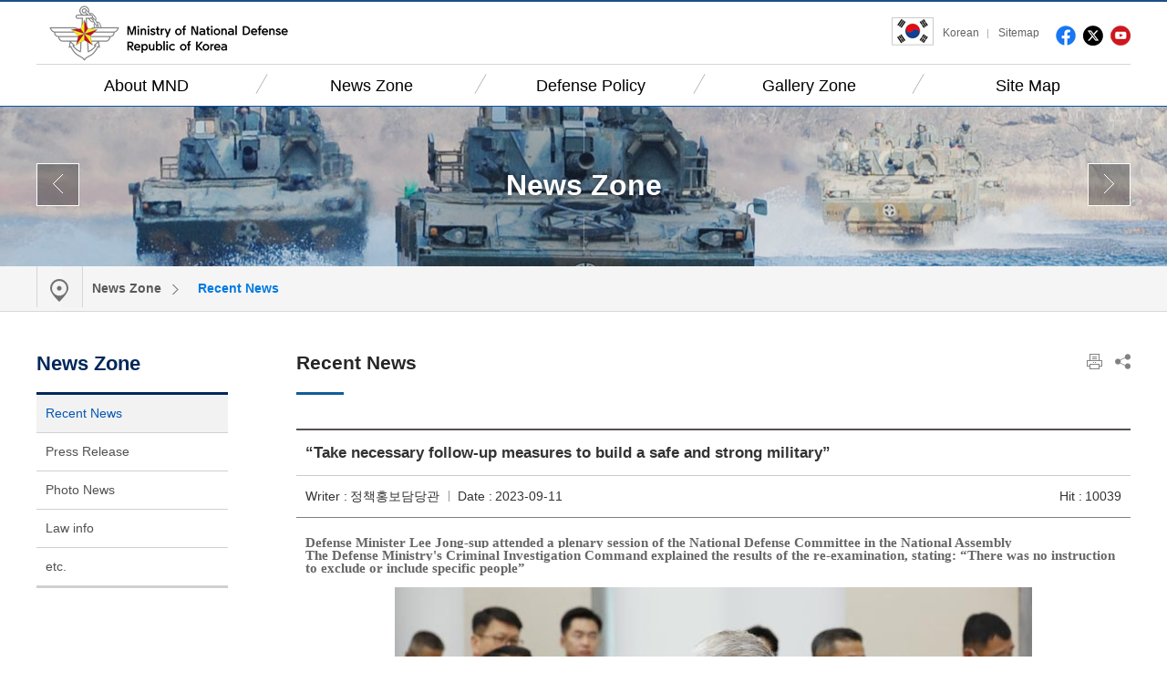

--- FILE ---
content_type: text/html;charset=UTF-8
request_url: https://mnd.go.kr/user/boardList.action?command=view&page=5&boardId=O_47261&boardSeq=O_342967&titleId=null&siteId=mndEN&id=mndEN_020100000000&column=null&search=null
body_size: 76543
content:
 
 
 






	










<!DOCTYPE html>
<html lang="ko">
<head>
	<meta http-equiv="Content-Type" content="text/html; charset=utf-8">
	<meta name="viewport" content="width=device-width, initial-scale=1.0, maximum-scale=1.0, minimum-scale=1.0, user-scalable=no, target-densityDpi=medium-dpi">

	<title>Recent News</title>
	<link type="image/x-icon" rel="shortcut icon" href="/mbshome/mbs/mndEN/images/common/favicon.ico">
	<!-- Reset CSS --> 
	<link rel="stylesheet" href="/mbshome/mbs/mndEN/css/reset_normalize.css" media="all">
	<!-- Design CSS -->
	<link rel="stylesheet" href="/mbshome/mbs/mndEN/css/style_common.css" media="all">
	<!-- Layout CSS -->
	<link rel="stylesheet" href="/mbshome/mbs/mndEN/css/layout_main.css?dummy=1" media="all">
	<link rel="stylesheet" href="/mbshome/mbs/mndEN/css/layout_sub.css?dummy=1" media="all">
	<link rel="stylesheet" href="/mbshome/mbs/mndEN/css/layout_responsive.css?dummy=1" media="all">
	<link rel="stylesheet" href="/mbshome/mbs/mndEN/css/style_content.css?dummy=9" media="all">
	<!-- Script -->
	<script src="/mbshome/mbs/mndEN/js/jquery-1.10.1.min.js"></script>
	<script src="/mbshome/mbs/mndEN/js/jquery.ui.js"></script>
	<script src="/mbshome/mbs/mndEN/js/jquery.bxslider.js"></script>
	<script src="/mbshome/mbs/mndEN/js/common.js"></script>  
	<script src="/mbshome/mbs/mndEN/js/custom.js"></script>
	<script src="/mbshome/mbs/mndEN/js/jquery.printElement.min.js"></script>
	<script src="/mbshome/mbs/mnd/js/favoriteMenu.js"></script> 
	<script src="/mbshome/mbs/mndEN/js/main.js"></script>  
	<script src="/mbshome/mbs/mndEN/js/masonry.pkgd.js"></script>
	<!--[if lt IE 9]>
	<script src="/mbshome/mbs/mnd/js/jquery.html5shiv.js"></script>
	<![endif]-->
	<script>
		function respondCSS() {
			var windowWidth = $(window).width();

			if (windowWidth < 430) { 
				$(document.body).addClass('mobile');
				$(document.body).addClass('tablet');
				$(document.body).removeClass('desktop');
				$(document.body).removeClass('d1190');
				$('#header > nav').removeClass('nDesktop');
				$('#header > nav').addClass('respond');
			}
			else if (windowWidth < 860) { 
				$(document.body).addClass('tablet');
				$(document.body).removeClass('mobile');
				$(document.body).removeClass('desktop');
				$(document.body).removeClass('d1190');
				$('#header > nav').removeClass('nDesktop');
				$('#header > nav').addClass('respond');
			}
			else if (windowWidth < 1190) { 
				$(document.body).addClass('desktop');
				$(document.body).addClass('d1190');
				$(document.body).removeClass('tablet');
				$(document.body).removeClass('mobile');
				$('#header > nav').removeClass('respond');
				$('#header > nav').addClass('nDesktop');
			}
			else {
				$(document.body).addClass('desktop');
				$(document.body).removeClass('mobile');
				$(document.body).removeClass('tablet');
				$(document.body).removeClass('d1190');
				$('#header > nav').removeClass('respond');
				$('#header > nav').addClass('nDesktop');
			}
		}

		$(window).on("orientationchange load resize ", respondCSS);
		respondCSS();
	</script>


	<!-- 메인 비주얼 배경 이미지 -->
	<script>
			$(document).ready(function(){
			var images = ['mnd_bg07.jpg', 'mnd_bg08.jpg', 'mnd_bg09.jpg'];
			$('#mainVisual').css({'background-image':'url(/mbshome/mbs/mndEN/images/common/' + images[Math.floor(Math.random() * images.length)] + ')'});
		});
	</script>
	<!-- // 메인 비주얼 배경 이미지 -->
	<script>
		function jf_taegugki(){
			window.open("http://www.mois.go.kr/frt/sub/popup/p_taegugki_banner/screen.do","mndtaegug","status=no,menubar=0,scrollbars=yes,resizable=no,width=887px,height=723px");
		}
	</script>
</head>
<body>
	<!-- 헤더 -->
	<div id="header">
		<div class="topLine w1200">
			<div class="logoH">
				<h1><a href="/mbshome/mbs/mndEN">Ministry of National Defense Republic of Korea</a></h1>
			</div>
			<button type="button" class="btn_search_res">Search Open</button>
			<div class="searchBox">
				<label for="srch">Search</label>
				<input type="text" placeholder="Search" class="searchArea" id="srch" name="" title="">
				<input type="button" value="Search" class="searchBtn">
			</div>
			<div class="box_right_link">
				<a class="taegugki" href="http://www.mois.go.kr/eng/sub/a03/nationalSymbol/screen.do" target="_blank" title="Open a new window"><img src="/mbshome/mbs/mndEN/images/common/img_taegugki.png" alt="희망의 새 시대"></a>
				<ul class="gnb">
					<li><a href="/mbshome/mbs/mnd" target="_blank" title="Open a new window">Korean</a></li>
					<li class="linkSite"><a href="/mbshome/mbs/mndEN/subview.jsp?id=mndEN_050200000000">Sitemap</a></li>
				</ul>
				<ul class="linkSns">
					<li class="btn_fb"><a href="http://www.facebook.com/MNDKOR" target="_blank" title="Open a new window">facebook</a></li>
					<li class="btn_tw"><a href="https://twitter.com/ROK_MND" target="_blank" title="Open a new window">twitter</a></li>
					<li class="btn_yt"><a href="https://www.youtube.com/user/ROKMND2020" target="_blank" title="Open a new window">youtube</a></li>
				</ul>
			</div>
		</div>
		<button type="button" class="btn_all_menu">all menu open</button>
		<nav class="nDesktop">
			<ul class="navHeader w1200">
				<li class="hn1 mOn"><a href="/mbshome/mbs/mndEN/subview.jsp?id=mndEN_010000000000">About MND</a>
					<div class="depth02Box mOn">
						<ul class="depth02">
							<li><a href="/mbshome/mbs/mndEN/subview.jsp?id=mndEN_010100000000">Minister/Vice-Minister</a>
								<ul class="depth03">
									<li><a href="/mbshome/mbs/mndEN/subview.jsp?id=mndEN_010101000000">Minister Profile</a></li>
									<li><a href="/mbshome/mbs/mndEN/subview.jsp?id=mndEN_010102000000">Minister Speech</a></li>
									<li><a href="/mbshome/mbs/mndEN/subview.jsp?id=mndEN_010103000000">Vice Minister Profile</a></li>
								</ul>
							</li>
							<li><a href="/mbshome/mbs/mndEN/subview.jsp?id=mndEN_010200000000">History of MND</a>
								<ul class="depth03">
									<li><a href="/mbshome/mbs/mndEN/subview.jsp?id=mndEN_010201000000">Period of Defence Posture Reinforcement</a></li>
									<li><a href="/mbshome/mbs/mndEN/subview.jsp?id=mndEN_010202000000">Period of Self-reliant Defense</a></li>
									<li><a href="/mbshome/mbs/mndEN/subview.jsp?id=mndEN_010203000000">Period of Defense System Arrangement</a></li>
									<li><a href="/mbshome/mbs/mndEN/subview.jsp?id=mndEN_010204000000">Period of War & Reconstruction</a></li>
									<li><a href="/mbshome/mbs/mndEN/subview.jsp?id=mndEN_010205000000">Period of Armed Force Establishment</a></li>
									<li><a href="/mbshome/mbs/mndEN/subview.jsp?id=mndEN_010206000000">Foundation of Military(Under the U.S. Military)</a></li>
								</ul>
							</li>
						</ul>
						<ul class="depth02">
							<li><a href="/mbshome/mbs/mndEN/subview.jsp?id=mndEN_010400000000">Emblem of MND</a></li>
						</ul>
						<ul class="depth02">
							<li><a href="/mbshome/mbs/mndEN/subview.jsp?id=mndEN_010500000000">Organization</a></li>
							<li><a href="/mbshome/mbs/mndEN/subview.jsp?id=mndEN_010600000000">Location</a></li>
						</ul>
					</div>
				</li>
				<li class="hn2"><a href="/mbshome/mbs/mndEN/subview.jsp?id=mndEN_020000000000">News Zone</a>
					<div class="depth02Box">
						<ul class="depth02">
							<li><a href="/mbshome/mbs/mndEN/subview.jsp?id=mndEN_020100000000">Recent News</a></li>
						</ul>
						<ul class="depth02">
							<li><a href="/mbshome/mbs/mndEN/subview.jsp?id=mndEN_020600000000">Press Release</a></li>
						</ul>
						<ul class="depth02">
							<li><a href="/mbshome/mbs/mndEN/subview.jsp?id=mndEN_020200000000">Photo News</a></li>
						</ul>
						<ul class="depth02">
							<li><a href="/mbshome/mbs/mndEN/subview.jsp?id=mndEN_020400000000">Law info</a></li>
						</ul>
						<ul class="depth02">
							<li><a href="/mbshome/mbs/mndEN/subview.jsp?id=mndEN_020500000000">etc.</a></li>
						</ul>
					</div>
				</li>
				<li class="hn3"><a href="/mbshome/mbs/mndEN/subview.jsp?id=mndEN_030000000000">Defense Policy</a>
					<div class="depth02Box">
						<ul class="depth02">						
							<li><a href="/mbshome/mbs/mndEN/subview.jsp?id=mndEN_030300000000">International Peace-keeping Operations</a></li>
							<li><a href="/mbshome/mbs/mndEN/subview.jsp?id=mndEN_030400000000">Improvement of the Military Service System</a></li>
							<li><a href="/mbshome/mbs/mndEN/subview.jsp?id=mndEN_030500000000">Education and Training Policy</a></li>
							<li><a href="/mbshome/mbs/mndEN/subview.jsp?id=mndEN_030600000000">Imporovement of Military Welfare</a></li>
						</ul>
						<ul class="depth02">
							<li><a href="/mbshome/mbs/mndEN/subview.jsp?id=mndEN_030700000000">Management of the Reserve and Mobilized Forces</a></li>
							<li><a href="/mbshome/mbs/mndEN/subview.jsp?id=mndEN_030800000000">Logistics Support Policy</a></li>
							<li><a href="/mbshome/mbs/mndEN/subview.jsp?id=mndEN_030900000000">Defense Buget</a></li>
							<li><a href="/mbshome/mbs/mndEN/subview.jsp?id=mndEN_031400000000">Defense Innovation 4.0</a>
								<ul class="depth03">
									<li><a href="/mbshome/mbs/mndEN/subview.jsp?id=mndEN_031401000000">Need for Implementation</a>
									<li><a href="/mbshome/mbs/mndEN/subview.jsp?id=mndEN_031402000000">Concept</a>
									<li><a href="/mbshome/mbs/mndEN/subview.jsp?id=mndEN_031403000000">Implementation Focus and Tasks</a>
									<li><a href="/mbshome/mbs/mndEN/subview.jsp?id=mndEN_031404000000">Implementation Strategy</a>
									<li><a href="/mbshome/mbs/mndEN/subview.jsp?id=mndEN_031405000000">Expectations</a>
									<li><a href="/mbshome/mbs/mndEN/subview.jsp?id=mndEN_031406000000">Defense Innovation 4.0 brochure shortcut</a>
								</ul>
							</li>
							<li><a href="/mbshome/mbs/mndEN/subview.jsp?id=mndEN_030100000000">Seoul Defense Dialogue</a></li>
						</ul>
						<ul class="depth02">
							<li><a href="/mbshome/mbs/mndEN/subview.jsp?id=mndEN_031100000000">Veteran’s care and memorialization Project</a></li>
							<li><a href="/mbshome/mbs/mndEN/subview.jsp?id=mndEN_031200000000">Defense Media Agency</a></li>
							<li><a href="/cop/pblictn/selectPublicationsUser.do?siteId=mndEN&componentId=51&id=mndEN_031300000000">Defense White Papers</a></li>
						</ul>
					</div>
				</li>
				<li class="hn4"><a href="/mbshome/mbs/mndEN/subview.jsp?id=mndEN_040000000000">Gallery Zone</a>
					<div class="depth02Box">
						<ul class="depth02">
							<li><a href="/mbshome/mbs/mndEN/subview.jsp?id=mndEN_040100000000">Photo</a></li>
						</ul>
						<ul class="depth02">
							<li><a href="/mbshome/mbs/mndEN/subview.jsp?id=mndEN_040200000000">Video</a></li>
						</ul>
					</div>
				</li>
				<li class="hn5"><a href="/mbshome/mbs/mndEN/subview.jsp?id=mndEN_050200000000">Site Map</a>
					<div class="depth02Box">
						<ul class="depth02">
							<li><a href="/mbshome/mbs/mndEN/subview.jsp?id=mndEN_050200000000">Site Map</a></li>
						</ul>
					</div>
				</li>
			</ul>
			<div class="depth02Bg">
				<div class="w1200"></div>
			</div>
		</nav>
	</div>
	<!--// 헤더 -->
	
</body>
</html>



<p>

	<!-- Home &gt; -->


</p>



	<div class="box_cate_name">
		<h2>News Zone</h2>
		<div class="box_cate_btn">
			<p class="btnL"><a href="javascript:move1DepthMenu('mndEN_020100000000', 'P');" title="go to previous menu"><span></span><strong id="prevMenu"></strong></a></p>
			<p class="btnR"><a href="javascript:move1DepthMenu('mndEN_020100000000', 'N');" title="go to next menu"><span></span><strong id="nextMenu"></strong></a></p>
		</div>
	</div>
	<!-- 헤더 nav -->
	<div id="nav_header_fix">
			 
		<nav>
			<ul>
				<li>
					<div class="nav_title">
						
							<a href="#none">News Zone</a>
						 
					</div>
						 
					<div class="nav_list">
						<ul>
							<li>
								<a href="/mbshome/mbs/mndEN/subview.jsp?id=mndEN_010000000000">About MND</a> 
							</li>
							<li>
								<a href="/mbshome/mbs/mndEN/subview.jsp?id=mndEN_020000000000">News Zone</a>
							</li>
							<li>
								<a href="/mbshome/mbs/mndEN/subview.jsp?id=mndEN_030000000000">Defense Policy</a>
							</li>
							<li>
								<a href="/mbshome/mbs/mndEN/subview.jsp?id=mndEN_040000000000">Gallery Zone</a>
							</li> 
							<li>
								<a href="/mbshome/mbs/mndEN/subview.jsp?id=mndEN_050000000000">Help Desk</a>
							</li>  
						</ul> 
					</div>  
				</li>
				<li>
					<div class="nav_title"> 
						
						<a href="#none">Recent News</a>
						
					</div> 
					<div class='nav_list'><ul><li><a href='/mbshome/mbs/mndEN/subview.jsp?id=mndEN_020100000000'>Recent News</a></li><li><a href='/mbshome/mbs/mndEN/subview.jsp?id=mndEN_020200000000'>Photo News</a></li><li><a href='/mbshome/mbs/mndEN/subview.jsp?id=mndEN_020300000000'>Video News</a></li><li><a href='/mbshome/mbs/mndEN/subview.jsp?id=mndEN_020400000000'>Law info</a></li><li><a href='/mbshome/mbs/mndEN/subview.jsp?id=mndEN_020500000000'>etc.</a></li><li><a href='/mbshome/mbs/mndEN/subview.jsp?id=mndEN_020600000000'>Press Release</a></li></ul></div>
				</li> 
				
 
			</ul>
		</nav>
	</div>
	<!-- // 헤더 nav -->
	<!-- body -->
	<div id="box_wrap_body" class="w1200">
		<div id="box_sub">
			<!-- 사이드바 -->
			
    
<div id="box_sidebar">
	<div>
		<h2>News Zone</h2>
	</div>
	<!-- SNB -->
	<nav>
		<ul>
		
			<li class="on"><a href="/mbshome/mbs/mndEN/subview.jsp?id=mndEN_020100000000">Recent News</a></li>
			<li><a href="/mbshome/mbs/mndEN/subview.jsp?id=mndEN_020600000000">Press Release</a></li>
			<li><a href="/mbshome/mbs/mndEN/subview.jsp?id=mndEN_020200000000">Photo News</a></li>
			<li><a href="/mbshome/mbs/mndEN/subview.jsp?id=mndEN_020400000000">Law info</a></li>
			<li><a href="/mbshome/mbs/mndEN/subview.jsp?id=mndEN_020500000000">etc.</a></li>
			
		</ul>
	</nav>
	<!-- // SNB -->
</div>
			<!-- // 사이드바 -->

			<!-- 컨텐츠 -->
			<div id="box_conts">
		
			
			
			
			<article>
				 
<script>
function jf_currentUrl() {  
  
	document.getElementById('sns_comment').value = location.href;  
} 

</script>
<section class="title_cont">
	<h2 class="title">Recent News</h2>
	<div class="box_share">
		<ul>
			<li><button type="button" class="print" onclick="javascript:jf_print();">Print</button></li>
			<li><button type="button" class="share" onclick="javascript:jf_currentUrl();">Share</button>
				<div class="box_sns">
					<button type="button" class="close">close</button>    
					<dl class="list_sns">   
						<dt>Send</dt> 
						<dd>
							<ul>
								<li class="btn_fb first"><a href="javascript:shareFacebook();"  title="Facebook">Facebook</a></li>
								<li class="btn_tw"><a href="javascript:shareTwitter();"  title="Twitter">Twitter</a></li>
								<li class="btn_ks"><a href="javascript:shareKakaoStory();"  title="KakaoStory">KakaoStory</a></li> 
								<li class="btn_pr"><a href="javascript:sharePinterest();" title="Pinterest">Pinterest</a></li> 
								<li class="btn_na last"><a href="javascript:shareNaver();" title="Naver blog">Naver blog</a></li>
							</ul>
						</dd>   
					</dl> 
					<dl class="list_share">
						<dt>URL</dt>
						<dd>
							<ul>
								<li class="first"><input type="input" id="sns_comment" name="sns_comment" title="SNS comment" readonly></li>
								<li class="last"><a href="javascript:jf_copy_to_clipboard();" title="SNS comment copy">copy</a></li>
							</ul> 
						</dd>
					</dl> 
				</div>
			</li>
		</ul>
	</div> 
</section> 

					
 
				
				<!-- 컨텐츠 내용 -->
				<section class="box_instruc_con">
					<div id="printContents"> 



<script type="text/javascript" src="/Web-home/user/board/js/select.js"></script><noscript></noscript>
<script type="text/javascript" src="/Web-home/user/board/js/board_common.js"></script><noscript></noscript>
<link href="/mbshome/mbs/mnd/css/board.css" rel="stylesheet" type="text/css"/>
<script type="text/javascript" src="/mbshome/mbs/mnd/js/board.js"></script><noscript></noscript>
      

<script  type='text/javascript'>
<!--
	function changeTitle(){
		try {
			//top.parent.document.title="“Take necessary follow-up measures to build a safe and strong military”";
		} catch (e) {}
	}
	try {
		//top.parent.document.title="“Take necessary follow-up measures to build a safe and strong military”";
	} catch (e) {
		setTimeout("changeTitle()",1000);
	}
	function del(){
		if(confirm("삭제후 복구할 수 없습니다. \n삭제하시겠습니까?")){

			     var board_seq = 'O_342967';
			     jf_passwd(board_seq, 'delete');
			     return false;

			document.viewform.command.value = "delete";
			document.viewform.submit();
		}
	}
	function del2(){
		if(confirm("삭제후 복구할 수 없습니다. \n삭제하시겠습니까?")){
			     var board_seq = 'O_342967';
			     jf_passwd(board_seq, 'delete');
			     return false;
			document.viewform.command.value = "delete";
			document.viewform.submit();
		}
	}
	
	//수정
	function jf_mod(){
			document.viewform.command.value = "modify";
			document.viewform.submit();
	}
	//답변
	function jf_rep(){
			document.viewform.command.value = "reply";
			document.viewform.submit();
	}
	function file_download(url){
		location.href = url;
	}
	function jf_passwd(board_seq, proc) {
		
		var strPath  = "boardList.action";
		strPath += "?siteId=mndEN&boardId=O_47261";
		strPath += "&command=pwd_popup&pwdProc="+proc+"&page=5&boardSeq=" + board_seq;
		strPath += "&boardType=01";
		strPath += "&column=";
		strPath += "&search=null";
		strPath += "&listType=";
		strPath += "&id=mndEN_020100000000";
		strPath += "&parent=";
		window.open(strPath,'pwdchk','left=200,top=200,width=500,height=200,toolbar=no,location=no');
	}
	function f_getMaxHeight(obj){
	var maxHeight = 0;
	var maxTop = 0;
	var childNodesTop = 0 ;
	for(var i=0; i<obj.childNodes.length; i++){
		if(obj.childNodes[i].tagName=="IMG"||obj.childNodes[i].tagName=="OBJECT"){
			if(obj.childNodes[i].style.top!=''){
				childNodesTop = obj.childNodes[i].style.top.replace("px","");
				childNodesTop = parseInt(childNodesTop);
			}
			if(childNodesTop>0){
				if(childNodesTop>=maxTop){
					maxTop = obj.childNodes[i].style.top;
					maxHeight = obj.childNodes[i].offsetHeight;
				}
			}else{
				if(obj.childNodes[i].offsetHeight>(parseInt(maxTop)+parseInt(maxHeight))){
					maxTop = 0;
					maxHeight = obj.childNodes[i].offsetHeight;
				}
			}
		}
	}
	return parseInt(maxHeight)+parseInt(maxTop);
}
function scanCont()
{
	OnLoadFunc();
}
function settrans() {
	/*
	var c = parent.document.getElementsByTagName("body")[0].getElementsByTagName("*");
	for(i = 0; i < c.length; i++) {
	if(c[i].tagName == 'IFRAME') {
		c[i].allowTransparency="true";
	}
	}
	*/
}
//-->
</script><noscript></noscript>
<script  type='text/javascript'>this.id = 'board_mod';</script><noscript></noscript>
<script  type='text/javascript'>
	/*
' ------------------------------------------------------------------
' Function    : fc_chk_byte(aro_name)
' Description : 입력한 글자수를 체크
' Argument    : Object Name(글자수를 제한할 컨트롤)
' Return      :
' ------------------------------------------------------------------
*/
function fc_chk_byte(aro_name,ari_max)
{

   var ls_str     = aro_name.value; // 이벤트가 일어난 컨트롤의 value 값
   var li_str_len = ls_str.length;  // 전체길이

   // 변수초기화
   var li_max      = ari_max; 		// 제한할 글자수 크기
   var i           = 0;  			// for문에 사용
   var li_byte     = 0;  			// 한글일경우는 2 그밗에는 1을 더함
   var li_len      = 0;  			// substring하기 위해서 사용
   var ls_one_char = ""; 			// 한글자씩 검사한다
   var ls_str2     = ""; 			// 글자수를 초과하면 제한할수 글자전까지만 보여준다.

   for(i=0; i< li_str_len; i++)
   {
      // 한글자추출
      ls_one_char = ls_str.charAt(i);

      // 한글이면 2를 더한다.
      if (escape(ls_one_char).length > 4)
      {
         li_byte += 2;
      }
      // 그밗의 경우는 1을 더한다.
      else
      {
         li_byte++;
      }

      // 전체 크기가 li_max를 넘지않으면
      if(li_byte <= li_max)
      {
         li_len = i + 1;
      }
   }

   // 전체길이를 초과하면
   if(li_byte > li_max)
   {
      alert( "한글 200글자, 영문 400글자를 초과 입력할수 없습니다. \n 초과된 내용은 자동으로 삭제 됩니다.");
      ls_str2 = ls_str.substr(0, li_len);
      aro_name.value = ls_str2;

   }
   aro_name.focus();
}

	function ltrim(value)
	{
	  var LeftTrimValue = "";
	  var i=0;
	  strLen = value.length;
	  while(i<strLen){
	    if(value.charAt(i) != " ") break;
	    i++;
	  }
	  for(s=i;s<strLen;s++){
	    LeftTrimValue = LeftTrimValue + value.charAt(s);
	  }
	  return LeftTrimValue;
	}

	var form_checked = false;
	function formcheck(){
		form_checked = false;
		var comment = ltrim(document.getElementById("comment").value);
		if(comment!==''){
			if(confirm('한줄답변에 등록하시겠습니까?')){
				document.commentform.mode.value = "create";
				document.getElementById("comments").value = encodeURIComponent(document.getElementById("comment").value);
				form_checked = true;
			}else{
				document.getElementById("comment").focus();
				form_checked = false;
				return false;
			}
		}else{
			alert("한줄 답변에 글을 입력해 주세요");
			document.getElementById("comment").value = '';
			document.getElementById("comment").focus();
			form_checked = false;
			return false;
		}
		return false;
	}

	function reCommentCheck(val, seq){
		form_checked = false;
		var comments = ltrim(document.getElementById("reComment"+val).value);
		if(comments!==''){
			if(confirm('한줄답변에 등록하시겠습니까?')){
				document.commentform.mode.value = "replyCreate";
				document.getElementById("comments").value = encodeURIComponent(document.getElementById("reComment"+val).value);
				document.getElementById("commentSeq").value = seq;
				document.getElementById("reply_icon").value = document.getElementById("reply_icon"+val).value;
				
				form_checked = true;
			}else{
				document.getElementById("reComment"+val).focus();
				form_checked = false;
			}
		}else{
			alert("한줄 답변에 글을 입력해 주세요");
			document.getElementById("reComment"+val).value = '';
			document.getElementById("reComment"+val).focus();
			form_checked = false;
			return false;
		}
		return false;
	}

	function delcheck(seq){
			form_checked = false;
			if(confirm('삭제후 복구할 수 없습니다. \n삭제하시겠습니까?')){
				document.commentform.mode.value = "delete";
				document.getElementById("commentSeq").value = seq;
				form_checked = true;
				//document.commentform.submit();
			}
			return false;
	}

	function changeIcon(src,number){
		document.commentform.commentIcon.src=src;
		document.getElementById("icon").value=number;
	}

	function changeReplyIcon(src, number, seq){
		var form = eval("document.commentform.commentIcon"+seq);
		form.src = src;
		document.getElementById("reply_icon"+seq).value = number; 		
	}
	var select_obj;
	function layerMenu(user_id,status,event){
			var obj=document.getElementById(user_id);
			var _tmpx,_tmpy, marginx, marginy;
			_tmpx = event.clientX + parseInt(obj.offsetWidth);
			_tmpy = event.clientY + parseInt(obj.offsetHeight);
			_marginx = document.body.clientWidth - _tmpx;
			_marginy = document.body.clientHeight - _tmpy ;
			if(_marginx < 0){
				_tmpx = event.clientX + document.body.scrollLeft + _marginx ;
			}else{
				_tmpx = event.clientX + document.body.scrollLeft ;
			}
			if(_marginy < 0){
				_tmpy = event.clientY + document.body.scrollTop + _marginy +20;
			}else{
				_tmpy = event.clientY + document.body.scrollTop ;
			}
			//obj.style.posLeft=_tmpx-13;
			//obj.style.posTop=_tmpy;
			if(status=='visible') {
				if(select_obj) {
					select_obj.style.visibilitect_obj=null;
				}
				select_obj=obj;
			}else{
				select_obj=null;
			}
			obj.style.visibility=status;
	}

	function jf_SNS(title, targetUrl, sns){

		var popUrl = ""; 
		if(sns == "twitter"){
			popUrl = "http://twitter.com/share?text="+encodeURIComponent(title)+"&amp;url="+encodeURIComponent(targetUrl);
		}else if(sns == "facebook"){
			popUrl = "http://www.facebook.com/sharer.php?t="+encodeURIComponent(title)+"&amp;u="+encodeURIComponent(targetUrl);
		}else if(sns == "metoday"){
			popUrl = "http://me2day.net/posts/new?new_post[body]="+encodeURIComponent(title)+":"+encodeURIComponent(targetUrl);
		}

		location.reload();
		window.open(popUrl, sns);
	}

	function blind(boardSeq, blindYn){
		if(blindYn == "N"){
			if(confirm("블라인드 처리 하겠습니까?")){
				document.viewform.blindYn.value = "Y";
				document.viewform.command.value = "blind";
				document.viewform.submit();
			}
		}else{
			alert("이미 블라인드 처리 되었습니다.");
		}
	}

	function report(siteId, boardId, boardSeq){
		var url = "reportPop.action?siteId="+siteId+"&amp;boardId="+boardId+"&amp;boardSeq="+boardSeq;
		window.open(url, '','width=340, height=200');
		
	}

	function reComment(val){
		var a = document.getElementById(val).style.display;
		var b = document.getElementById('content-container').style.height;
		
		b = b.substring(0,4);
		if(a == 'block'){
			b = eval(b)-100+"px";
			document.getElementById('content-container').style.height = b;
			document.getElementById(val).style.display = "none";	
			
		}
		if(a == 'none'){
			b = eval(b)+100+"px";
			document.getElementById('content-container').style.height = b;
			document.getElementById(val).style.display = "block";
		}
	}

	//g-pin 인증
	function set_gpin(name, virtualNo){
		$.ajax({
			type:"get",
			url:"boardRecordGpin.action",
			data:{
				"userName":name,
				"virtualNo":virtualNo
			},
			sync:false,
			cache:false,
			success:function(d){
				if(d == "true"){
					alert("G-PIN 인증이 완료되었습니다.");
					location.reload();
				}else{
					alert("G-PIN 인증 도중 실패하였습니다.");
				}
			},
			error:function(){
				alert('ERROR');
			}
		});
	}
	
	function get_gpin(name, virtualNo){
		set_gpin(name, virtualNo);
	}

	function go_redirect() {
		var wWidth = 360;
		var wHight = 120;
		
		var wX = (window.screen.width - wWidth) / 2;
		var wY = (window.screen.height - wHight) / 2;

		var w = window.open("/gpinRedirect.jsp", "gPinRedirect", "directories=no,toolbar=no,left="+wX+",top="+wY+",width="+wWidth+",height="+wHight);
	}
</script><noscript></noscript>




<!-- 메인 컨텐츠 -->
<article id="content">











<form name="viewform" method="get" action="boardList.action">
<input name="parent" value="" type="hidden"/>
<input name="siteId" value="mndEN" type="hidden"/>
<input name="boardId" value="O_47261" type="hidden"/>
<input name="boardSeq" value="O_342967" type="hidden"/>
<input name="refSeq" value="1694421946166100" type="hidden"/>
<input name="famSeq" value="" type="hidden"/>
<input name="boardType" value="01" type="hidden"/>
<input name="pos" value="0" type="hidden"/>
<input name="depth" value="0" type="hidden"/>
<input name="boardContents" value="" type="hidden"/>
<input name="page" value="5" type="hidden"/>
<input name="boardType" value="01" type="hidden"/>
<input name="listType" value="" type="hidden"/>
<input name="blindYn" value="N" type="hidden"/>
<input name="id" value="mndEN_020100000000" type="hidden"/>
<input name="command" type="hidden"/>
<input type="submit" value="이동" style="display:none;"/>
</form>
<!-- 게시판타이틀 -->

<script  type='text/javascript'>
	var obj;
	/*
	if(document.location == parent.document.location){
		obj = document.getElementById("board_title_div");
		if (obj) {
			obj.style.display = "";
		}
	}
*/
</script><noscript></noscript>

			<section>
				<div class="board marB30">
					<div class="board_view">
						<div class="wrap_title">
							<div class="title">					
								“Take necessary follow-up measures to build a safe and strong military”
							</div>
							<div class="post_info overflowW">
									<dl class="first floatL">
										<dt>Writer : </dt>
										<dd>정책홍보담당관 </dd>
									</dl>
									<dl class="floatL">
										<dt>Date : </dt>
										<dd>2023-09-11</dd>
									</dl>
									<dl class="last floatR">
										<dt>Hit : </dt>
										<dd>10039</dd>
									</dl>

									
							</div>
						</div>
						<div class="post_content">
							<div class="viewTxt">
								<p style="line-height:100%;word-break:keep-all;text-autospace:none;"><span style="font-family:Times New Roman;letter-spacing:0pt;font-weight:bold;font-size:11.0pt;background:#ffffff;background:#ffffff;">Defense Minister Lee Jong-sup attended a plenary session of the National Defense Committee in the National Assembly</span></p>
<div id="hwpEditorBoardContent" class="hwp_editor_board_content" data-hjsonver="1.0" data-jsonlen="7555"><![data-hwpjson]{
"documentPr": {
"di": "",
"dp": {
"dn": "test.hwp",
"ta": 1,
"d1": 5,
"d2": 1,
"dv": 0,
"dr": 1,
"do": 1,
"vj": "1.1",
"an": "Hancom Office Hangul",
"av": "10, 0, 0, 8469",
"ao": "WIN",
"ab": "32",
"ar": "LE",
"as": "Windows_8"
},
"dis": false,
"ds": {
"ti": "",
"la": "ko",
"cr": "",
"su": "",
"de": "",
"cd": "2023-09-11T17:44:42.548Z",
"md": "1601-01-01T09:00:00.000Z",
"pd": "1601-01-01T09:00:00.000Z",
"ke": ""
}
},
"dh": {
"do": {
"pa": 1,
"fo": 1,
"en": 1,
"pi": 1,
"tb": 1,
"eq": 1
},
"fo": [ ],
"cd": {
"tp": 0,
"lc": {
"af": false,
"ui": false,
"fu": false,
"dn": false,
"ul": false,
"el": false,
"at": false,
"tq": false,
"da": false,
"dw": false,
"dj": false,
"bc": false,
"bu": false,
"al": false,
"ab": false,
"ap": false,
"an": false,
"aa": false,
"ds": false,
"de": false,
"as": false,
"cp": false,
"ao": false,
"et": false,
"ay": false,
"am": false,
"a1": false,
"bt": false,
"av": false,
"dh": false,
"dp": false,
"d1": false,
"mf": false,
"bl": false,
"ag": false,
"dg": false,
"ae": false,
"df": false,
"do": false,
"dl": false,
"di": false,
"d2": false,
"d3": false,
"ob": false,
"d4": false,
"ev": false,
"d5": false,
"d6": false,
"a2": false,
"dc": false
}
},
"ld": {
"pa": "",
"pi": true,
"fo": false
}
},
"bf": {
"01D9E48C35E848700000005D": {
"id": 1,
"td": false,
"sh": false,
"st": 0,
"sc": 0,
"si": false,
"bt": 0,
"bi": false,
"cl": 0,
"bc": false,
"lt": 0,
"lw": 0,
"lc": 0,
"rt": 0,
"rw": 0,
"rc": 0,
"tt": 0,
"tw": 0,
"tc": 0,
"bbt": 0,
"bbw": 0,
"bbc": 0,
"dt": 1,
"dw": 0,
"dc": 0,
"fi": { }
},
"01D9E48C35E848700000005E": {
"id": 2,
"td": false,
"sh": false,
"st": 0,
"sc": 0,
"si": false,
"bt": 0,
"bi": false,
"cl": 0,
"bc": false,
"lt": 0,
"lw": 0,
"lc": 0,
"rt": 0,
"rw": 0,
"rc": 0,
"tt": 0,
"tw": 0,
"tc": 0,
"bbt": 0,
"bbw": 0,
"bbc": 0,
"dt": 1,
"dw": 0,
"dc": 0,
"fi": {
"wb": {
"fc": 16777215,
"hc": 0,
"al": 0,
"hs": -1
}
}
},
"01D9E48C35E848700000005F": {
"id": 3,
"td": false,
"sh": false,
"st": 0,
"sc": 0,
"si": false,
"bt": 0,
"bi": false,
"cl": 0,
"bc": false,
"lt": 0,
"lw": 0,
"lc": 0,
"rt": 0,
"rw": 0,
"rc": 0,
"tt": 0,
"tw": 0,
"tc": 0,
"bbt": 0,
"bbw": 0,
"bbc": 0,
"dt": 1,
"dw": 0,
"dc": 0,
"fi": {
"wb": {
"fc": 4294967295,
"hc": 10066329,
"al": 0,
"hs": -1
}
}
}
},
"cp": {
"01D9E48C35E8487000000060": {
"id": 0,
"he": 1100,
"tc": 0,
"sc": 16777215,
"uf": false,
"uk": false,
"sm": 0,
"bf": "01D9E48C35E848700000005E",
"f1": "Times New Roman",
"t1": 5,
"f2": "Times New Roman",
"t2": 1,
"f3": "Times New Roman",
"t3": 5,
"f4": "Times New Roman",
"t4": 5,
"f5": "Times New Roman",
"t5": 1,
"f6": "Times New Roman",
"t6": 1,
"f7": "Times New Roman",
"t7": 1,
"r1": 100,
"r2": 100,
"r3": 100,
"r4": 100,
"r5": 100,
"r6": 100,
"r7": 100,
"s1": 0,
"s2": 0,
"s3": 0,
"s4": 0,
"s5": 0,
"s6": 0,
"s7": 0,
"e1": 100,
"e2": 100,
"e3": 100,
"e4": 100,
"e5": 100,
"e6": 100,
"e7": 100,
"o1": 0,
"o2": 0,
"o3": 0,
"o4": 0,
"o5": 0,
"o6": 0,
"o7": 0,
"it": false,
"bo": true,
"ut": 0,
"us": 1,
"uc": 0,
"st": false,
"ss": 1,
"so": 0,
"ot": 0,
"ht": 0,
"hc": 0,
"hx": 0,
"hy": 0,
"em": false,
"en": false,
"su": false,
"sb": false
},
"01D9E48C35E8487000000061": {
"id": 1,
"he": 1000,
"tc": 0,
"sc": 4294967295,
"uf": false,
"uk": false,
"sm": 0,
"bf": "01D9E48C35E848700000005F",
"f1": "함초롬바탕",
"t1": 1,
"f2": "함초롬바탕",
"t2": 1,
"f3": "함초롬바탕",
"t3": 1,
"f4": "함초롬바탕",
"t4": 1,
"f5": "함초롬바탕",
"t5": 1,
"f6": "함초롬바탕",
"t6": 1,
"f7": "함초롬바탕",
"t7": 1,
"r1": 100,
"r2": 100,
"r3": 100,
"r4": 100,
"r5": 100,
"r6": 100,
"r7": 100,
"s1": 0,
"s2": 0,
"s3": 0,
"s4": 0,
"s5": 0,
"s6": 0,
"s7": 0,
"e1": 100,
"e2": 100,
"e3": 100,
"e4": 100,
"e5": 100,
"e6": 100,
"e7": 100,
"o1": 0,
"o2": 0,
"o3": 0,
"o4": 0,
"o5": 0,
"o6": 0,
"o7": 0,
"it": false,
"bo": false,
"ut": 0,
"us": 1,
"uc": 0,
"st": false,
"ss": 1,
"so": 0,
"ot": 0,
"ht": 0,
"hc": 0,
"hx": 0,
"hy": 0,
"em": false,
"en": false,
"su": false,
"sb": false
}
},
"tp": {
"01D9E48C35E8487000000062": {
"id": 0,
"al": false,
"ar": false,
"tp": [ ]
}
},
"nu": { },
"bu": { },
"pp": {
"01D9E48C35E8487000000063": {
"id": 0,
"ah": 0,
"av": 0,
"ht": 0,
"hi": "",
"hl": 0,
"tp": "01D9E48C35E8487000000062",
"kb": 0,
"kn": false,
"ko": false,
"kk": false,
"kl": false,
"kp": false,
"kw": 0,
"co": 0,
"fl": false,
"st": true,
"sl": false,
"ae": false,
"aa": false,
"mi": 0,
"ml": 0,
"mr": 0,
"mp": 0,
"mn": 0,
"lt": 0,
"lv": 100,
"bf": "01D9E48C35E848700000005D",
"bl": 0,
"br": 0,
"bt": 0,
"bb": 0,
"bc": false,
"bi": false
},
"01D9E48C35E8487000000064": {
"id": 1,
"ah": 0,
"av": 0,
"ht": 0,
"hi": "",
"hl": 0,
"tp": "01D9E48C35E8487000000062",
"kb": 0,
"kn": true,
"ko": false,
"kk": false,
"kl": false,
"kp": false,
"kw": 0,
"co": 0,
"fl": false,
"st": true,
"sl": false,
"ae": false,
"aa": false,
"mi": 0,
"ml": 0,
"mr": 0,
"mp": 0,
"mn": 0,
"lt": 0,
"lv": 160,
"bf": "01D9E48C35E848700000005F",
"bl": 0,
"br": 0,
"bt": 0,
"bb": 0,
"bc": false,
"bi": false
}
},
"st": {
"01D9E48C35E8487000000065": {
"id": 0,
"ty": 0,
"na": "바탕글",
"en": "Normal",
"pp": "01D9E48C35E8487000000064",
"cp": "01D9E48C35E8487000000061",
"ns": "01D9E48C35E8487000000065",
"li": 1042,
"lf": false
}
},
"mp": { },
"ro": {
"hp": "01D9E48C35E848700000005B",
"01D9E48C35E848700000005B": {
"np": "01D9E48C35E848700000005C",
"id": 0,
"pp": "01D9E48C35E8487000000063",
"si": "01D9E48C35E8487000000065",
"bf": 3,
"ru": [
{
"cp": "01D9E48C35E8487000000060",
"ch": [
{
"cc": 2,
"ci": 1936024420,
"co": "01D9E48C35E8487000000059"
}
,
{
"cc": 2,
"ci": 1668246628,
"co": "01D9E48C35E848700000005A"
}
,
{
"t": "Defense Minister Lee Jong-sup attended a plenary session of the National Defense Committee in the National Assembly"
}
]
}
]
},
"01D9E48C35E848700000005C": {
"np": "",
"id": -2147483648,
"pp": "01D9E48C35E8487000000063",
"si": "01D9E48C35E8487000000065",
"bf": 0,
"ru": [
{
"cp": "01D9E48C35E8487000000060",
"ch": [
{
"t": "The Defense Ministry\u0027s Criminal Investigation Command explained the results of the re-examination, stating: “There was no instruction to exclude or include specific people”"
}
]
}
]
}
},
"sl": { },
"cs": {
"01D9E48C35E8487000000059": {
"cc": 2,
"ci": 1936024420,
"td": 0,
"tv": false,
"sc": 1134,
"ts": 8000,
"ms": "",
"os": "",
"gl": 0,
"gc": 0,
"gw": false,
"ns": 0,
"np": 0,
"ni": 0,
"nt": 0,
"ne": 0,
"hh": false,
"hf": false,
"hm": false,
"fb": false,
"hb": false,
"fi": false,
"hi": false,
"hp": false,
"he": false,
"sl": false,
"lr": 0,
"lc": 0,
"ld": 0,
"ls": 0,
"pp": {
"ls": false,
"wi": 59528,
"he": 84188,
"gt": 0,
"ml": 8504,
"mr": 8504,
"mt": 5668,
"mb": 4252,
"mh": 4252,
"mf": 4252,
"mg": 0
},
"fn": {
"at": 0,
"au": "",
"ap": "",
"ac": ")",
"as": false,
"ll": -1,
"lt": 1,
"lw": 1,
"lc": 0,
"sa": 850,
"sb": 567,
"st": 283
,
"nt": 0,
"nn": 1,
"pp": 0,
"pb": false
},
"en": {
"at": 0,
"au": "",
"ap": "",
"ac": ")",
"as": false,
"ll": -4,
"lt": 1,
"lw": 1,
"lc": 0,
"sa": 850,
"sb": 567,
"st": 0
,
"nt": 0,
"nn": 1,
"pp": 0,
"pb": false
},
"pb": [
{
"ty": 0,
"bf": "01D9E48C35E848700000005D",
"tb": true,
"hi": false,
"fi": false,
"fa": 0,
"ol": 1417,
"or": 1417,
"ot": 1417,
"ob": 1417
},
{
"ty": 1,
"bf": "01D9E48C35E848700000005D",
"tb": true,
"hi": false,
"fi": false,
"fa": 0,
"ol": 1417,
"or": 1417,
"ot": 1417,
"ob": 1417
},
{
"ty": 2,
"bf": "01D9E48C35E848700000005D",
"tb": true,
"hi": false,
"fi": false,
"fa": 0,
"ol": 1417,
"or": 1417,
"ot": 1417,
"ob": 1417
}
],
"mp": [ ]
}
,
"01D9E48C35E848700000005A": {
"cc": 2,
"ci": 1668246628,
"ty": 0,
"la": 0,
"co": 1,
"ss": true,
"sg": 0,
"lt": 0,
"lw": 0,
"lc": 0,
"cs": [ ]
}
},
"bi": [ ],
"bidt": { }
}>
</div>
<p style="line-height:100%;word-break:keep-all;text-autospace:none;"><span style="font-family:Times New Roman;letter-spacing:0pt;font-weight:bold;font-size:11.0pt;background:#ffffff;background:#ffffff;">The Defense Ministry's Criminal Investigation Command explained the results of the re-examination, stating: “There was no instruction to exclude or include specific people”</span></p>
<p style="line-height:100%;word-break:keep-all;text-autospace:none;"><span style="font-family:Times New Roman;letter-spacing:0pt;font-weight:bold;font-size:11.0pt;background:#ffffff;background:#ffffff;"><br /></span></p>
<p style="line-height:100%;word-break:keep-all;text-autospace:none;"><span style="font-family:Times New Roman;letter-spacing:0pt;font-weight:bold;font-size:11.0pt;background:#ffffff;background:#ffffff;"><img src="/user/null/k2board/null/null1694421890177_b_img.jpg" alt="Defense Minister Lee Jong-sup attended a plenary s" width="699" height="466" border="0" /><br /></span></p>
<p style="line-height:100%;word-break:keep-all;text-autospace:none;"><span style="font-family:Times New Roman;letter-spacing:0pt;font-weight:bold;font-size:11.0pt;background:#ffffff;background:#ffffff;"><br /></span></p>
<p style="line-height:100%;word-break:keep-all;text-autospace:none;"><span style="font-family:Times New Roman;letter-spacing:0pt;font-size:11.0pt;background:#ffffff;background:#ffffff;">Defense Minister Lee Jong-sup (left in front row) answers questions from a member of the National Assembly at a plenary session of the National Defense Committee on August 21. </span><span style="font-family:Times New Roman;letter-spacing:0pt;font-style:italic;font-size:11.0pt;background:#ffffff;background:#ffffff;">Yonhap News</span></p>
<p style="line-height:100%;word-break:keep-all;text-autospace:none;">  <![if !supportEmptyParas]>&nbsp;<![endif]>  </p>
<p style="line-height:100%;word-break:keep-all;text-autospace:none;">  <![if !supportEmptyParas]>&nbsp;<![endif]>  </p>
<p style="line-height:100%;word-break:keep-all;text-autospace:none;"><span style="font-family:Times New Roman;letter-spacing:0pt;font-size:11.0pt;background:#ffffff;background:#ffffff;">At a plenary session of the National Defense Committee of the National Assembly on August 21, Defense Minister Lee Jong-sup said regarding the death of Cpl. Chae, “The Defense Ministry respects the decision of the civilian investigative authority and the court and will prepare measures to prevent the recurrence of the incident by taking necessary steps.” He emphasized that “the Defense Ministry will build a safe and strong military.” </span></p>
<p style="line-height:100%;word-break:keep-all;text-autospace:none;">  <![if !supportEmptyParas]>&nbsp;<![endif]>  </p>
<p style="line-height:100%;word-break:keep-all;text-autospace:none;"><span style="font-family:Times New Roman;letter-spacing:0pt;font-size:11.0pt;background:#ffffff;background:#ffffff;">Minister Lee prayed for the repose of the late Marine who died on duty due to an unfortunate accident, and offered condolence to the bereaved family, and talked about the controversy over the incident.</span></p>
<p style="line-height:100%;word-break:keep-all;text-autospace:none;">  <![if !supportEmptyParas]>&nbsp;<![endif]>  </p>
<p style="line-height:100%;word-break:keep-all;text-autospace:none;"><span style="font-family:Times New Roman;letter-spacing:0pt;font-size:11.0pt;background:#ffffff;background:#ffffff;">He said, “On July 30, the former Marine Corps’ top investigator judged that a total of eight people were suspected of criminal charges of professional negligence resulting in death and reported investigation results, and I approved the report since it is an investigation by the Marine Corps’ investigation group. The next day, I instructed to hold off on handing over the case to the police, as I believe that that the opinions raised in the report needed to be re-examined.”</span></p>
<p style="line-height:100%;word-break:keep-all;text-autospace:none;">  <![if !supportEmptyParas]>&nbsp;<![endif]>  </p>
<p style="line-height:100%;word-break:keep-all;text-autospace:none;"><span style="font-family:Times New Roman;letter-spacing:0pt;font-size:11.0pt;background:#ffffff;background:#ffffff;">He added, “That instruction was clearly given through the commander and deputy commander of the Marine Corps, and I confirmed that the commander of the Marine Corps directly ordered the Marine Corps’ top investigator to hold off on handing over the case.” He emphasized, “I did not make any request to exclude or include specific people, and the commander of the Marine Corps clearly gave my instructions to the top investigator to hold off on the transfer of the case.”</span></p>
<p style="line-height:100%;word-break:keep-all;text-autospace:none;">  <![if !supportEmptyParas]>&nbsp;<![endif]>  </p>
<p style="line-height:100%;word-break:keep-all;text-autospace:none;"><span style="font-family:Times New Roman;letter-spacing:0pt;font-size:11.0pt;background:#ffffff;background:#ffffff;">Minister Lee also presented the results of the re-examination by the Defense Ministry’s Criminal Investigation Command. He stated, “The decision of the Marine Corps’ investigation group to include a total of eight people on suspicion of professional negligence resulting in death was deemed excessive. I believed that the charges against the two individuals who violated the brigade commander’s guidelines are valid. However, the criminal allegations against the four officers</span><span style="font-family:Times New Roman;letter-spacing:0pt;font-size:11.0pt;background:#ffffff;background:#ffffff;">–</span><span style="font-family:Times New Roman;letter-spacing:0pt;font-size:11.0pt;background:#ffffff;background:#ffffff;">who were either in the chain of command or assigned as field control officer</span><span style="font-family:Times New Roman;letter-spacing:0pt;font-size:11.0pt;background:#ffffff;background:#ffffff;">–</span><span style="font-family:Times New Roman;letter-spacing:0pt;font-size:11.0pt;background:#ffffff;background:#ffffff;">could not be clearly determined based solely on the current records.”</span></p>
<p style="line-height:100%;word-break:keep-all;text-autospace:none;">  <![if !supportEmptyParas]>&nbsp;<![endif]>  </p>
<p style="line-height:100%;word-break:keep-all;text-autospace:none;"><span style="font-family:Times New Roman;letter-spacing:0pt;font-size:11.0pt;background:#ffffff;background:#ffffff;">Minister Lee added, “The two individuals who carried out an operation alongside the late Cpl. Chae</span><span style="font-family:Times New Roman;letter-spacing:0pt;font-size:11.0pt;background:#ffffff;background:#ffffff;">–</span><span style="font-family:Times New Roman;letter-spacing:0pt;font-size:11.0pt;background:#ffffff;background:#ffffff;">though they were not on the same team as him</span><span style="font-family:Times New Roman;letter-spacing:0pt;font-size:11.0pt;background:#ffffff;background:#ffffff;">–</span><span style="font-family:Times New Roman;letter-spacing:0pt;font-size:11.0pt;background:#ffffff;background:#ffffff;">were mistakenly labeled as criminal suspects deposit not being responsible for field control.”</span></p>
<p style="line-height:100%;word-break:keep-all;text-autospace:none;">  <![if !supportEmptyParas]>&nbsp;<![endif]>  </p>
<p style="line-height:100%;word-break:keep-all;text-autospace:none;"><span style="font-family:Times New Roman;letter-spacing:0pt;font-size:11.0pt;background:#ffffff;background:#ffffff;">He said, “I expect the police to thoroughly investigate the case. The behavior of the ex-Marine Corps’ top investigator represents a grave violation of military discipline and weakens the command authority of the military and deteriorates discipline, and the insubordination will be dealt with in a due judicial process. </span></p>
<p style="line-height:100%;word-break:keep-all;text-autospace:none;">  <![if !supportEmptyParas]>&nbsp;<![endif]>  </p>
<p style="line-height:100%;word-break:keep-all;text-autospace:none;"><span style="font-family:Times New Roman;letter-spacing:0pt;font-size:11.0pt;background:#ffffff;background:#ffffff;">He added, “This incident occurred while the military was performing an operation to provide emergency support for recovery from national disaster, and although mistakes should be strictly punished, it is the duty of a minister to prevent innocent people from being prosecuted.”</span></p>
<p style="line-height:100%;word-break:keep-all;text-autospace:none;">  <![if !supportEmptyParas]>&nbsp;<![endif]>  </p>
<p style="line-height:100%;word-break:keep-all;text-autospace:none;"><span style="font-family:Times New Roman;letter-spacing:0pt;font-size:11.0pt;background:#ffffff;background:#ffffff;">Meanwhile, the Defense Ministry’s Criminal Investigation Command announced the results of re-examination of the case on the same day. </span></p>
<p style="line-height:100%;word-break:keep-all;text-autospace:none;">  <![if !supportEmptyParas]>&nbsp;<![endif]>  </p>
<p style="line-height:100%;word-break:keep-all;text-autospace:none;"><span style="font-family:Times New Roman;letter-spacing:0pt;font-size:11.0pt;background:#ffffff;background:#ffffff;">The Command found that “It is a safety-related accident where a soldier drowned after being swept away by a torrent in a stream while on a mission to search for victims of downpours, without wearing safety equipment due to erroneous instructions from the chain of command while risk assessment was not conducted for the operation area before the search operation.”</span></p>
<p style="line-height:100%;word-break:keep-all;text-autospace:none;">  <![if !supportEmptyParas]>&nbsp;<![endif]>  </p>
<p style="line-height:100%;word-break:keep-all;text-autospace:none;"><span style="font-family:Times New Roman;letter-spacing:0pt;font-size:11.0pt;background:#ffffff;background:#ffffff;">The Command explained that the results of its review of the case are based on the case records it received from the Marine Corps’ investigation group, focusing on an analysis of the cause of death, the necessity for supplementary investigation of the case, and propriety in selecting criminal suspects who caused the death.</span></p>
<p style="line-height:100%;word-break:keep-all;text-autospace:none;">  <![if !supportEmptyParas]>&nbsp;<![endif]>  </p>
<p style="line-height:100%;word-break:keep-all;text-autospace:none;"><span style="font-family:Times New Roman;letter-spacing:0pt;font-size:11.0pt;background:#ffffff;background:#ffffff;">The Command added, “We accept the charges against the two suspects who clearly ordered soldiers to go into water up to their waist, which violated the guidelines of the brigade commander that soldiers are allowed to enter water only up to the height of their boots. Issues with the other four individuals who were in the chain of command related to the search operation or were assigned duties as field control officers were identified, but it is rather difficult to specify criminal charges against them based only on current records.”</span></p>
<p style="line-height:100%;word-break:keep-all;text-autospace:none;">  <![if !supportEmptyParas]>&nbsp;<![endif]>  </p>
<p style="line-height:100%;word-break:keep-all;text-autospace:none;"><span style="font-family:Times New Roman;letter-spacing:0pt;font-size:11.0pt;background:#ffffff;background:#ffffff;">It added, “We confirmed that two officers joined the team searching for the deceased marine, although they were not assigned to that team, and it is difficult to decide that they had authority and responsibility as field control officers.”</span></p>
<p style="line-height:100%;word-break:keep-all;text-autospace:none;">  <![if !supportEmptyParas]>&nbsp;<![endif]>  </p>
<p style="line-height:100%;word-break:keep-all;text-autospace:none;"><span style="font-family:Times New Roman;letter-spacing:0pt;font-weight:bold;font-size:11.0pt;background:#ffffff;background:#ffffff;"></span></p>
<div id="hwpEditorBoardContent" class="hwp_editor_board_content" data-hjsonver="1.0" data-jsonlen="20804"><![data-hwpjson]{
"documentPr": {
"di": "",
"dp": {
"dn": "test.hwp",
"ta": 1,
"d1": 5,
"d2": 1,
"dv": 0,
"dr": 1,
"do": 1,
"vj": "1.1",
"an": "Hancom Office Hangul",
"av": "10, 0, 0, 8469",
"ao": "WIN",
"ab": "32",
"ar": "LE",
"as": "Windows_8"
},
"dis": false,
"ds": {
"ti": "",
"la": "ko",
"cr": "",
"su": "",
"de": "",
"cd": "2023-09-11T17:45:08.946Z",
"md": "1601-01-01T09:00:00.000Z",
"pd": "1601-01-01T09:00:00.000Z",
"ke": ""
}
},
"dh": {
"do": {
"pa": 1,
"fo": 1,
"en": 1,
"pi": 1,
"tb": 1,
"eq": 1
},
"fo": [ ],
"cd": {
"tp": 0,
"lc": {
"af": false,
"ui": false,
"fu": false,
"dn": false,
"ul": false,
"el": false,
"at": false,
"tq": false,
"da": false,
"dw": false,
"dj": false,
"bc": false,
"bu": false,
"al": false,
"ab": false,
"ap": false,
"an": false,
"aa": false,
"ds": false,
"de": false,
"as": false,
"cp": false,
"ao": false,
"et": false,
"ay": false,
"am": false,
"a1": false,
"bt": false,
"av": false,
"dh": false,
"dp": false,
"d1": false,
"mf": false,
"bl": false,
"ag": false,
"dg": false,
"ae": false,
"df": false,
"do": false,
"dl": false,
"di": false,
"d2": false,
"d3": false,
"ob": false,
"d4": false,
"ev": false,
"d5": false,
"d6": false,
"a2": false,
"dc": false
}
},
"ld": {
"pa": "",
"pi": true,
"fo": false
}
},
"bf": {
"01D9E48C45D7B86000000086": {
"id": 1,
"td": false,
"sh": false,
"st": 0,
"sc": 0,
"si": false,
"bt": 0,
"bi": false,
"cl": 0,
"bc": false,
"lt": 0,
"lw": 0,
"lc": 0,
"rt": 0,
"rw": 0,
"rc": 0,
"tt": 0,
"tw": 0,
"tc": 0,
"bbt": 0,
"bbw": 0,
"bbc": 0,
"dt": 1,
"dw": 0,
"dc": 0,
"fi": { }
},
"01D9E48C45D7B86000000087": {
"id": 2,
"td": false,
"sh": false,
"st": 0,
"sc": 0,
"si": false,
"bt": 0,
"bi": false,
"cl": 0,
"bc": false,
"lt": 0,
"lw": 0,
"lc": 0,
"rt": 0,
"rw": 0,
"rc": 0,
"tt": 0,
"tw": 0,
"tc": 0,
"bbt": 0,
"bbw": 0,
"bbc": 0,
"dt": 1,
"dw": 0,
"dc": 0,
"fi": {
"wb": {
"fc": 16777215,
"hc": 0,
"al": 0,
"hs": -1
}
}
},
"01D9E48C45D7B86000000088": {
"id": 3,
"td": false,
"sh": false,
"st": 0,
"sc": 0,
"si": false,
"bt": 0,
"bi": false,
"cl": 0,
"bc": false,
"lt": 0,
"lw": 0,
"lc": 0,
"rt": 0,
"rw": 0,
"rc": 0,
"tt": 0,
"tw": 0,
"tc": 0,
"bbt": 0,
"bbw": 0,
"bbc": 0,
"dt": 1,
"dw": 0,
"dc": 0,
"fi": {
"wb": {
"fc": 4294967295,
"hc": 10066329,
"al": 0,
"hs": -1
}
}
}
},
"cp": {
"01D9E48C45D7B86000000089": {
"id": 0,
"he": 1100,
"tc": 0,
"sc": 16777215,
"uf": false,
"uk": false,
"sm": 0,
"bf": "01D9E48C45D7B86000000087",
"f1": "Times New Roman",
"t1": 5,
"f2": "Times New Roman",
"t2": 1,
"f3": "Times New Roman",
"t3": 5,
"f4": "Times New Roman",
"t4": 5,
"f5": "Times New Roman",
"t5": 1,
"f6": "Times New Roman",
"t6": 1,
"f7": "Times New Roman",
"t7": 1,
"r1": 100,
"r2": 100,
"r3": 100,
"r4": 100,
"r5": 100,
"r6": 100,
"r7": 100,
"s1": 0,
"s2": 0,
"s3": 0,
"s4": 0,
"s5": 0,
"s6": 0,
"s7": 0,
"e1": 100,
"e2": 100,
"e3": 100,
"e4": 100,
"e5": 100,
"e6": 100,
"e7": 100,
"o1": 0,
"o2": 0,
"o3": 0,
"o4": 0,
"o5": 0,
"o6": 0,
"o7": 0,
"it": false,
"bo": false,
"ut": 0,
"us": 1,
"uc": 0,
"st": false,
"ss": 1,
"so": 0,
"ot": 0,
"ht": 0,
"hc": 0,
"hx": 0,
"hy": 0,
"em": false,
"en": false,
"su": false,
"sb": false
},
"01D9E48C45D7B8600000008A": {
"id": 1,
"he": 1100,
"tc": 0,
"sc": 16777215,
"uf": false,
"uk": false,
"sm": 0,
"bf": "01D9E48C45D7B86000000087",
"f1": "Times New Roman",
"t1": 5,
"f2": "Times New Roman",
"t2": 1,
"f3": "Times New Roman",
"t3": 5,
"f4": "Times New Roman",
"t4": 5,
"f5": "Times New Roman",
"t5": 1,
"f6": "Times New Roman",
"t6": 1,
"f7": "Times New Roman",
"t7": 1,
"r1": 100,
"r2": 100,
"r3": 100,
"r4": 100,
"r5": 100,
"r6": 100,
"r7": 100,
"s1": 0,
"s2": 0,
"s3": 0,
"s4": 0,
"s5": 0,
"s6": 0,
"s7": 0,
"e1": 100,
"e2": 100,
"e3": 100,
"e4": 100,
"e5": 100,
"e6": 100,
"e7": 100,
"o1": 0,
"o2": 0,
"o3": 0,
"o4": 0,
"o5": 0,
"o6": 0,
"o7": 0,
"it": true,
"bo": false,
"ut": 0,
"us": 1,
"uc": 0,
"st": false,
"ss": 1,
"so": 0,
"ot": 0,
"ht": 0,
"hc": 0,
"hx": 0,
"hy": 0,
"em": false,
"en": false,
"su": false,
"sb": false
},
"01D9E48C45D7B8600000008B": {
"id": 2,
"he": 1000,
"tc": 0,
"sc": 4294967295,
"uf": false,
"uk": false,
"sm": 0,
"bf": "01D9E48C45D7B86000000088",
"f1": "함초롬바탕",
"t1": 1,
"f2": "함초롬바탕",
"t2": 1,
"f3": "함초롬바탕",
"t3": 1,
"f4": "함초롬바탕",
"t4": 1,
"f5": "함초롬바탕",
"t5": 1,
"f6": "함초롬바탕",
"t6": 1,
"f7": "함초롬바탕",
"t7": 1,
"r1": 100,
"r2": 100,
"r3": 100,
"r4": 100,
"r5": 100,
"r6": 100,
"r7": 100,
"s1": 0,
"s2": 0,
"s3": 0,
"s4": 0,
"s5": 0,
"s6": 0,
"s7": 0,
"e1": 100,
"e2": 100,
"e3": 100,
"e4": 100,
"e5": 100,
"e6": 100,
"e7": 100,
"o1": 0,
"o2": 0,
"o3": 0,
"o4": 0,
"o5": 0,
"o6": 0,
"o7": 0,
"it": false,
"bo": false,
"ut": 0,
"us": 1,
"uc": 0,
"st": false,
"ss": 1,
"so": 0,
"ot": 0,
"ht": 0,
"hc": 0,
"hx": 0,
"hy": 0,
"em": false,
"en": false,
"su": false,
"sb": false
},
"01D9E48C45D7B8600000008C": {
"id": 3,
"he": 1000,
"tc": 0,
"sc": 4294967295,
"uf": false,
"uk": false,
"sm": 0,
"bf": "01D9E48C45D7B86000000088",
"f1": "함초롬바탕",
"t1": 1,
"f2": "함초롬바탕",
"t2": 1,
"f3": "함초롬바탕",
"t3": 1,
"f4": "함초롬바탕",
"t4": 1,
"f5": "함초롬바탕",
"t5": 1,
"f6": "함초롬바탕",
"t6": 1,
"f7": "함초롬바탕",
"t7": 1,
"r1": 100,
"r2": 100,
"r3": 100,
"r4": 100,
"r5": 100,
"r6": 100,
"r7": 100,
"s1": 0,
"s2": 0,
"s3": 0,
"s4": 0,
"s5": 0,
"s6": 0,
"s7": 0,
"e1": 100,
"e2": 100,
"e3": 100,
"e4": 100,
"e5": 100,
"e6": 100,
"e7": 100,
"o1": 0,
"o2": 0,
"o3": 0,
"o4": 0,
"o5": 0,
"o6": 0,
"o7": 0,
"it": false,
"bo": false,
"ut": 0,
"us": 1,
"uc": 0,
"st": false,
"ss": 1,
"so": 0,
"ot": 0,
"ht": 0,
"hc": 0,
"hx": 0,
"hy": 0,
"em": false,
"en": false,
"su": false,
"sb": false
}
},
"tp": {
"01D9E48C45D7B8600000008D": {
"id": 0,
"al": false,
"ar": false,
"tp": [ ]
}
},
"nu": { },
"bu": { },
"pp": {
"01D9E48C45D7B8600000008E": {
"id": 0,
"ah": 0,
"av": 0,
"ht": 0,
"hi": "",
"hl": 0,
"tp": "01D9E48C45D7B8600000008D",
"kb": 0,
"kn": false,
"ko": false,
"kk": false,
"kl": false,
"kp": false,
"kw": 0,
"co": 0,
"fl": false,
"st": true,
"sl": false,
"ae": false,
"aa": false,
"mi": 0,
"ml": 0,
"mr": 0,
"mp": 0,
"mn": 0,
"lt": 0,
"lv": 100,
"bf": "01D9E48C45D7B86000000086",
"bl": 0,
"br": 0,
"bt": 0,
"bb": 0,
"bc": false,
"bi": false
},
"01D9E48C45D7B8600000008F": {
"id": 1,
"ah": 0,
"av": 0,
"ht": 0,
"hi": "",
"hl": 0,
"tp": "01D9E48C45D7B8600000008D",
"kb": 0,
"kn": true,
"ko": false,
"kk": false,
"kl": false,
"kp": false,
"kw": 0,
"co": 0,
"fl": false,
"st": true,
"sl": false,
"ae": false,
"aa": false,
"mi": 0,
"ml": 0,
"mr": 0,
"mp": 0,
"mn": 0,
"lt": 0,
"lv": 160,
"bf": "01D9E48C45D7B86000000088",
"bl": 0,
"br": 0,
"bt": 0,
"bb": 0,
"bc": false,
"bi": false
}
},
"st": {
"01D9E48C45D7B86000000090": {
"id": 0,
"ty": 0,
"na": "바탕글",
"en": "Normal",
"pp": "01D9E48C45D7B8600000008F",
"cp": "01D9E48C45D7B8600000008C",
"ns": "01D9E48C45D7B86000000090",
"li": 1042,
"lf": false
}
},
"mp": { },
"ro": {
"hp": "01D9E48C45D7B86000000068",
"01D9E48C45D7B86000000068": {
"np": "01D9E48C45D7B86000000069",
"id": 0,
"pp": "01D9E48C45D7B8600000008E",
"si": "01D9E48C45D7B86000000090",
"bf": 3,
"ru": [
{
"cp": "01D9E48C45D7B86000000089",
"ch": [
{
"cc": 2,
"ci": 1936024420,
"co": "01D9E48C45D7B86000000066"
}
,
{
"cc": 2,
"ci": 1668246628,
"co": "01D9E48C45D7B86000000067"
}
,
{
"t": "Defense Minister Lee Jong-sup (left in front row) answers questions from a member of the National Assembly at a plenary session of the National Defense Committee on August 21. "
}
]
}
,
{
"cp": "01D9E48C45D7B8600000008A",
"ch": [
{
"t": "Yonhap News"
}
]
}
]
},
"01D9E48C45D7B86000000069": {
"np": "01D9E48C45D7B8600000006A",
"id": -2147483648,
"pp": "01D9E48C45D7B8600000008E",
"si": "01D9E48C45D7B86000000090",
"bf": 0,
"ru": [
{
"cp": "01D9E48C45D7B8600000008B",
"ch": [
{
"t": ""
}
]
}
]
},
"01D9E48C45D7B8600000006A": {
"np": "01D9E48C45D7B8600000006B",
"id": -2147483648,
"pp": "01D9E48C45D7B8600000008E",
"si": "01D9E48C45D7B86000000090",
"bf": 0,
"ru": [
{
"cp": "01D9E48C45D7B8600000008B",
"ch": [
{
"t": ""
}
]
}
]
},
"01D9E48C45D7B8600000006B": {
"np": "01D9E48C45D7B8600000006C",
"id": -2147483648,
"pp": "01D9E48C45D7B8600000008E",
"si": "01D9E48C45D7B86000000090",
"bf": 0,
"ru": [
{
"cp": "01D9E48C45D7B86000000089",
"ch": [
{
"t": "At a plenary session of the National Defense Committee of the National Assembly on August 21, Defense Minister Lee Jong-sup said regarding the death of Cpl. Chae, “The Defense Ministry respects the decision of the civilian investigative authority and the court and will prepare measures to prevent the recurrence of the incident by taking necessary steps.” He emphasized that “the Defense Ministry will build a safe and strong military.” "
}
]
}
]
},
"01D9E48C45D7B8600000006C": {
"np": "01D9E48C45D7B8600000006D",
"id": -2147483648,
"pp": "01D9E48C45D7B8600000008E",
"si": "01D9E48C45D7B86000000090",
"bf": 0,
"ru": [
{
"cp": "01D9E48C45D7B8600000008B",
"ch": [
{
"t": ""
}
]
}
]
},
"01D9E48C45D7B8600000006D": {
"np": "01D9E48C45D7B8600000006E",
"id": -2147483648,
"pp": "01D9E48C45D7B8600000008E",
"si": "01D9E48C45D7B86000000090",
"bf": 0,
"ru": [
{
"cp": "01D9E48C45D7B86000000089",
"ch": [
{
"t": "Minister Lee prayed for the repose of the late Marine who died on duty due to an unfortunate accident, and offered condolence to the bereaved family, and talked about the controversy over the incident."
}
]
}
]
},
"01D9E48C45D7B8600000006E": {
"np": "01D9E48C45D7B8600000006F",
"id": -2147483648,
"pp": "01D9E48C45D7B8600000008E",
"si": "01D9E48C45D7B86000000090",
"bf": 0,
"ru": [
{
"cp": "01D9E48C45D7B8600000008B",
"ch": [
{
"t": ""
}
]
}
]
},
"01D9E48C45D7B8600000006F": {
"np": "01D9E48C45D7B86000000070",
"id": -2147483648,
"pp": "01D9E48C45D7B8600000008E",
"si": "01D9E48C45D7B86000000090",
"bf": 0,
"ru": [
{
"cp": "01D9E48C45D7B86000000089",
"ch": [
{
"t": "He said, “On July 30, the former Marine Corps’ top investigator judged that a total of eight people were suspected of criminal charges of professional negligence resulting in death and reported investigation results, and I approved the report since it is an investigation by the Marine Corps’ investigation group. The next day, I instructed to hold off on handing over the case to the police, as I believe that that the opinions raised in the report needed to be re-examined.”"
}
]
}
]
},
"01D9E48C45D7B86000000070": {
"np": "01D9E48C45D7B86000000071",
"id": -2147483648,
"pp": "01D9E48C45D7B8600000008E",
"si": "01D9E48C45D7B86000000090",
"bf": 0,
"ru": [
{
"cp": "01D9E48C45D7B8600000008B",
"ch": [
{
"t": ""
}
]
}
]
},
"01D9E48C45D7B86000000071": {
"np": "01D9E48C45D7B86000000072",
"id": -2147483648,
"pp": "01D9E48C45D7B8600000008E",
"si": "01D9E48C45D7B86000000090",
"bf": 0,
"ru": [
{
"cp": "01D9E48C45D7B86000000089",
"ch": [
{
"t": "He added, “That instruction was clearly given through the commander and deputy commander of the Marine Corps, and I confirmed that the commander of the Marine Corps directly ordered the Marine Corps’ top investigator to hold off on handing over the case.” He emphasized, “I did not make any request to exclude or include specific people, and the commander of the Marine Corps clearly gave my instructions to the top investigator to hold off on the transfer of the case.”"
}
]
}
]
},
"01D9E48C45D7B86000000072": {
"np": "01D9E48C45D7B86000000073",
"id": -2147483648,
"pp": "01D9E48C45D7B8600000008E",
"si": "01D9E48C45D7B86000000090",
"bf": 0,
"ru": [
{
"cp": "01D9E48C45D7B8600000008B",
"ch": [
{
"t": ""
}
]
}
]
},
"01D9E48C45D7B86000000073": {
"np": "01D9E48C45D7B86000000074",
"id": -2147483648,
"pp": "01D9E48C45D7B8600000008E",
"si": "01D9E48C45D7B86000000090",
"bf": 0,
"ru": [
{
"cp": "01D9E48C45D7B86000000089",
"ch": [
{
"t": "Minister Lee also presented the results of the re-examination by the Defense Ministry’s Criminal Investigation Command. He stated, “The decision of the Marine Corps’ investigation group to include a total of eight people on suspicion of professional negligence resulting in death was deemed excessive. I believed that the charges against the two individuals who violated the brigade commander’s guidelines are valid. However, the criminal allegations against the four officers–who were either in the chain of command or assigned as field control officer–could not be clearly determined based solely on the current records.”"
}
]
}
]
},
"01D9E48C45D7B86000000074": {
"np": "01D9E48C45D7B86000000075",
"id": -2147483648,
"pp": "01D9E48C45D7B8600000008E",
"si": "01D9E48C45D7B86000000090",
"bf": 0,
"ru": [
{
"cp": "01D9E48C45D7B8600000008B",
"ch": [
{
"t": ""
}
]
}
]
},
"01D9E48C45D7B86000000075": {
"np": "01D9E48C45D7B86000000076",
"id": -2147483648,
"pp": "01D9E48C45D7B8600000008E",
"si": "01D9E48C45D7B86000000090",
"bf": 0,
"ru": [
{
"cp": "01D9E48C45D7B86000000089",
"ch": [
{
"t": "Minister Lee added, “The two individuals who carried out an operation alongside the late Cpl. Chae–though they were not on the same team as him–were mistakenly labeled as criminal suspects deposit not being responsible for field control.”"
}
]
}
]
},
"01D9E48C45D7B86000000076": {
"np": "01D9E48C45D7B86000000077",
"id": -2147483648,
"pp": "01D9E48C45D7B8600000008E",
"si": "01D9E48C45D7B86000000090",
"bf": 0,
"ru": [
{
"cp": "01D9E48C45D7B8600000008B",
"ch": [
{
"t": ""
}
]
}
]
},
"01D9E48C45D7B86000000077": {
"np": "01D9E48C45D7B86000000078",
"id": -2147483648,
"pp": "01D9E48C45D7B8600000008E",
"si": "01D9E48C45D7B86000000090",
"bf": 0,
"ru": [
{
"cp": "01D9E48C45D7B86000000089",
"ch": [
{
"t": "He said, “I expect the police to thoroughly investigate the case. The behavior of the ex-Marine Corps’ top investigator represents a grave violation of military discipline and weakens the command authority of the military and deteriorates discipline, and the insubordination will be dealt with in a due judicial process. "
}
]
}
]
},
"01D9E48C45D7B86000000078": {
"np": "01D9E48C45D7B86000000079",
"id": -2147483648,
"pp": "01D9E48C45D7B8600000008E",
"si": "01D9E48C45D7B86000000090",
"bf": 0,
"ru": [
{
"cp": "01D9E48C45D7B8600000008B",
"ch": [
{
"t": ""
}
]
}
]
},
"01D9E48C45D7B86000000079": {
"np": "01D9E48C45D7B8600000007A",
"id": -2147483648,
"pp": "01D9E48C45D7B8600000008E",
"si": "01D9E48C45D7B86000000090",
"bf": 0,
"ru": [
{
"cp": "01D9E48C45D7B86000000089",
"ch": [
{
"t": "He added, “This incident occurred while the military was performing an operation to provide emergency support for recovery from national disaster, and although mistakes should be strictly punished, it is the duty of a minister to prevent innocent people from being prosecuted.”"
}
]
}
]
},
"01D9E48C45D7B8600000007A": {
"np": "01D9E48C45D7B8600000007B",
"id": -2147483648,
"pp": "01D9E48C45D7B8600000008E",
"si": "01D9E48C45D7B86000000090",
"bf": 0,
"ru": [
{
"cp": "01D9E48C45D7B8600000008B",
"ch": [
{
"t": ""
}
]
}
]
},
"01D9E48C45D7B8600000007B": {
"np": "01D9E48C45D7B8600000007C",
"id": -2147483648,
"pp": "01D9E48C45D7B8600000008E",
"si": "01D9E48C45D7B86000000090",
"bf": 0,
"ru": [
{
"cp": "01D9E48C45D7B86000000089",
"ch": [
{
"t": "Meanwhile, the Defense Ministry’s Criminal Investigation Command announced the results of re-examination of the case on the same day. "
}
]
}
]
},
"01D9E48C45D7B8600000007C": {
"np": "01D9E48C45D7B8600000007D",
"id": -2147483648,
"pp": "01D9E48C45D7B8600000008E",
"si": "01D9E48C45D7B86000000090",
"bf": 0,
"ru": [
{
"cp": "01D9E48C45D7B8600000008B",
"ch": [
{
"t": ""
}
]
}
]
},
"01D9E48C45D7B8600000007D": {
"np": "01D9E48C45D7B8600000007E",
"id": -2147483648,
"pp": "01D9E48C45D7B8600000008E",
"si": "01D9E48C45D7B86000000090",
"bf": 0,
"ru": [
{
"cp": "01D9E48C45D7B86000000089",
"ch": [
{
"t": "The Command found that “It is a safety-related accident where a soldier drowned after being swept away by a torrent in a stream while on a mission to search for victims of downpours, without wearing safety equipment due to erroneous instructions from the chain of command while risk assessment was not conducted for the operation area before the search operation.”"
}
]
}
]
},
"01D9E48C45D7B8600000007E": {
"np": "01D9E48C45D7B8600000007F",
"id": -2147483648,
"pp": "01D9E48C45D7B8600000008E",
"si": "01D9E48C45D7B86000000090",
"bf": 0,
"ru": [
{
"cp": "01D9E48C45D7B8600000008B",
"ch": [
{
"t": ""
}
]
}
]
},
"01D9E48C45D7B8600000007F": {
"np": "01D9E48C45D7B86000000080",
"id": -2147483648,
"pp": "01D9E48C45D7B8600000008E",
"si": "01D9E48C45D7B86000000090",
"bf": 0,
"ru": [
{
"cp": "01D9E48C45D7B86000000089",
"ch": [
{
"t": "The Command explained that the results of its review of the case are based on the case records it received from the Marine Corps’ investigation group, focusing on an analysis of the cause of death, the necessity for supplementary investigation of the case, and propriety in selecting criminal suspects who caused the death."
}
]
}
]
},
"01D9E48C45D7B86000000080": {
"np": "01D9E48C45D7B86000000081",
"id": -2147483648,
"pp": "01D9E48C45D7B8600000008E",
"si": "01D9E48C45D7B86000000090",
"bf": 0,
"ru": [
{
"cp": "01D9E48C45D7B8600000008B",
"ch": [
{
"t": ""
}
]
}
]
},
"01D9E48C45D7B86000000081": {
"np": "01D9E48C45D7B86000000082",
"id": -2147483648,
"pp": "01D9E48C45D7B8600000008E",
"si": "01D9E48C45D7B86000000090",
"bf": 0,
"ru": [
{
"cp": "01D9E48C45D7B86000000089",
"ch": [
{
"t": "The Command added, “We accept the charges against the two suspects who clearly ordered soldiers to go into water up to their waist, which violated the guidelines of the brigade commander that soldiers are allowed to enter water only up to the height of their boots. Issues with the other four individuals who were in the chain of command related to the search operation or were assigned duties as field control officers were identified, but it is rather difficult to specify criminal charges against them based only on current records.”"
}
]
}
]
},
"01D9E48C45D7B86000000082": {
"np": "01D9E48C45D7B86000000083",
"id": -2147483648,
"pp": "01D9E48C45D7B8600000008E",
"si": "01D9E48C45D7B86000000090",
"bf": 0,
"ru": [
{
"cp": "01D9E48C45D7B8600000008B",
"ch": [
{
"t": ""
}
]
}
]
},
"01D9E48C45D7B86000000083": {
"np": "01D9E48C45D7B86000000084",
"id": -2147483648,
"pp": "01D9E48C45D7B8600000008E",
"si": "01D9E48C45D7B86000000090",
"bf": 0,
"ru": [
{
"cp": "01D9E48C45D7B86000000089",
"ch": [
{
"t": "It added, “We confirmed that two officers joined the team searching for the deceased marine, although they were not assigned to that team, and it is difficult to decide that they had authority and responsibility as field control officers.”"
}
]
}
]
},
"01D9E48C45D7B86000000084": {
"np": "01D9E48C45D7B86000000085",
"id": -2147483648,
"pp": "01D9E48C45D7B8600000008E",
"si": "01D9E48C45D7B86000000090",
"bf": 0,
"ru": [
{
"cp": "01D9E48C45D7B8600000008B",
"ch": [
{
"t": ""
}
]
}
]
},
"01D9E48C45D7B86000000085": {
"np": "",
"id": -2147483648,
"pp": "01D9E48C45D7B8600000008E",
"si": "01D9E48C45D7B86000000090",
"bf": 0,
"ru": [
{
"cp": "01D9E48C45D7B86000000089",
"ch": [
{
"t": "The Criminal Investigation Command will prepare a notice of recognition for the two individuals to be criminal suspects and transfer it to the police. As for the other four individuals whose issues were identified, the Command will send all records received from the Marine Corps investigation group, along with a list of respective factual grounds, to the police.  "
}
]
}
]
}
},
"sl": { },
"cs": {
"01D9E48C45D7B86000000066": {
"cc": 2,
"ci": 1936024420,
"td": 0,
"tv": false,
"sc": 1134,
"ts": 8000,
"ms": "",
"os": "",
"gl": 0,
"gc": 0,
"gw": false,
"ns": 0,
"np": 0,
"ni": 0,
"nt": 0,
"ne": 0,
"hh": false,
"hf": false,
"hm": false,
"fb": false,
"hb": false,
"fi": false,
"hi": false,
"hp": false,
"he": false,
"sl": false,
"lr": 0,
"lc": 0,
"ld": 0,
"ls": 0,
"pp": {
"ls": false,
"wi": 59528,
"he": 84188,
"gt": 0,
"ml": 8504,
"mr": 8504,
"mt": 5668,
"mb": 4252,
"mh": 4252,
"mf": 4252,
"mg": 0
},
"fn": {
"at": 0,
"au": "",
"ap": "",
"ac": ")",
"as": false,
"ll": -1,
"lt": 1,
"lw": 1,
"lc": 0,
"sa": 850,
"sb": 567,
"st": 283
,
"nt": 0,
"nn": 1,
"pp": 0,
"pb": false
},
"en": {
"at": 0,
"au": "",
"ap": "",
"ac": ")",
"as": false,
"ll": -4,
"lt": 1,
"lw": 1,
"lc": 0,
"sa": 850,
"sb": 567,
"st": 0
,
"nt": 0,
"nn": 1,
"pp": 0,
"pb": false
},
"pb": [
{
"ty": 0,
"bf": "01D9E48C45D7B86000000086",
"tb": true,
"hi": false,
"fi": false,
"fa": 0,
"ol": 1417,
"or": 1417,
"ot": 1417,
"ob": 1417
},
{
"ty": 1,
"bf": "01D9E48C45D7B86000000086",
"tb": true,
"hi": false,
"fi": false,
"fa": 0,
"ol": 1417,
"or": 1417,
"ot": 1417,
"ob": 1417
},
{
"ty": 2,
"bf": "01D9E48C45D7B86000000086",
"tb": true,
"hi": false,
"fi": false,
"fa": 0,
"ol": 1417,
"or": 1417,
"ot": 1417,
"ob": 1417
}
],
"mp": [ ]
}
,
"01D9E48C45D7B86000000067": {
"cc": 2,
"ci": 1668246628,
"ty": 0,
"la": 0,
"co": 1,
"ss": true,
"sg": 0,
"lt": 0,
"lw": 0,
"lc": 0,
"cs": [ ]
}
},
"bi": [ ],
"bidt": { }
}>
</div>
<p style="line-height:100%;word-break:keep-all;text-autospace:none;"><span style="font-family:Times New Roman;letter-spacing:0pt;font-size:11.0pt;background:#ffffff;background:#ffffff;">The Criminal Investigation Command will prepare a notice of recognition for the two individuals to be criminal suspects and transfer it to the police. As for the other four individuals whose issues were identified, the Command will send all records received from the Marine Corps investigation group, along with a list of respective factual grounds, to the police.  </span></p>
<p style="line-height:100%;word-break:keep-all;text-autospace:none;"><span style="font-family:Times New Roman;letter-spacing:0pt;font-size:11.0pt;background:#ffffff;background:#ffffff;"><br /></span></p>
<p style="line-height:100%;word-break:keep-all;text-autospace:none;"><span style="background: rgb(255, 255, 255); font-size: 14.6667px;"><font face="times new roman">By Hyun-woo, Seo &lt;lgiant61@dema.mi.kr&gt;</font></span></p>
<p style="line-height:100%;word-break:keep-all;text-autospace:none;"><span style="font-family:Times New Roman;letter-spacing:0pt;font-size:11.0pt;background:#ffffff;background:#ffffff;"></span></p>
<p style="line-height:100%;word-break:keep-all;text-autospace:none;"><font face="times new roman"><span style="font-size: 14.6667px;">&lt;Copyright ⓒ The Korea Defense Daily, All rights reserved&gt;&nbsp;</span></font></p>
<div><br />
</div>
 
							
							
							</div>
						</div>


						
						<div class="wrap_file">
							<p class="title">File</p>
							<ul>

										
								<li style="clear:both;">(Presentation and Follow-on discussion)</li>
							</ul>
							
						</div>
						<div class="overflowW marB50 marT30">
							<div class="box_btn floatL">
							
							
							
							</div>
							<div class="box_btn floatR">
								
								<a class="btn blue3 small marR0" href="boardList.action?boardId=O_47261&amp;page=5&amp;search=null&amp;column=&amp;categoryId=&amp;categoryDepth=&amp;id=mndEN_020100000000&amp;parent=" title="LIST">LIST</a>
							</div>
						</div>  	
					</div>

					<div id="divView" style="width:100%;"></div>
					<!-- ///// 연계 설정 //////////////////////////////////////////// -->
					
					
					

	
					<!-- ///// 연계 설정 //////////////////////////////////////////// -->


		
					
				</div>

  

				


				<div class="page_nav marB50">
						<div class="prev">
							<a href="boardList.action?command=view&amp;siteId=mndEN&amp;boardId=O_47261&amp;page=5&amp;boardSeq=O_342968&amp;search=null&amp;column=&amp;categoryId=&amp;categoryDepth=&amp;id=mndEN_020100000000&amp;parent=">&ldquo;Realistic S. Korea-US exercise, source of power to counter North Korea&rsquo;s provocations&rdquo;</a>
						</div>
						<div class="next">
							<a href="boardList.action?command=view&amp;siteId=mndEN&amp;boardId=O_47261&amp;page=5&amp;boardSeq=O_342966&amp;search=null&amp;column=&amp;categoryId=&amp;categoryDepth=&amp;id=mndEN_020100000000&amp;parent=">Six hundred soldiers from South Korea and the US showcased their combined strength using advanced aircraft and maneuverable fire...</a>
						</div>
				</div>
				




			</section>
			
	
			<section>

			</section>

		</article>


<script  type='text/javascript'>
//추가폼에 대한 값을 적용


</script><noscript></noscript>



	








					</div> 
				</section>
				<!-- // 컨텐츠 내용 -->
			</article>
				<!-- 페이지 평가 -->
				<!-- // 페이지 평가 -->
			</div>
		</div>
	</div>
	<!-- // 컨텐츠 -->
<!--//body-->

<!-- footer -->
<footer id="box_wrap_footer">
	<div id="box_footer" class="w1200">
		<div class="logoH logoF">
			<h1><a href="/mbshome/mbs/mndEN">Ministry of National Defense Republic of Korea</a></h1>
		</div>
		<div class="footer_info">
			<address>22, Itaewon-ro, Yongsan-gu, Seoul 04383, Republic of Korea / Tel : +82-2-748-1111</address>
			<span>Copyright ⓒ <strong>Ministry of National Defense, </strong>Republic of Korea</span>
		</div>
		<!-- img class="qrcode" src="/mbshome/mbs/mndEN/images/common/qrcode.png" alt="QR code" -->
		<button id="mTop">Top</button>
	</div>
</footer>

    



<script type="text/javascript">

$.ajax({
	type:"POST",
	url:"/mndmaMBS/weblog.action",
	data:{
		"logUrl":"https://mnd.go.kr/mbshome/mbs/mndEN/jsp/board/wizard/view.jsp",
		"menuId":"mndEN_020100000000",
		"pageTitle":"Recent News",
		"getIp":"13.59.89.161",
		"siteId":"mndEN"
	},
	//async:false,
	cache:false
});

</script>
<!-- //footer -->
</body>
</html>



	</body>
	</html>
</html>
 









--- FILE ---
content_type: text/css;charset=UTF-8
request_url: https://mnd.go.kr/mbshome/mbs/mndEN/css/style_common.css
body_size: 16112
content:
@charset 'utf-8';
html,
body,
input,
mark,
textarea,
button,
select {
	font-family: 'Malgun Gothic','dotum','Verdana',sans-serif;
	font-size: 100%;
}
html,
body {
	width: 100%;
	height: 100%;
	padding: 0;
	margin: 0;
	font-weight: normal;
	line-height: 1.5;
	color: #333;
	word-break: break-word;
	/* letter-spacing: -0.5px; */
	letter-spacing: 0;
}
html { 
	overflow-y: scroll; 
}
body {
	position: relative;
	font-size: .875em;
}
* {
	margin: 0;
	padding: 0;
}
a {
	text-decoration: none;
}
a:hover {
	/* color: #18315e !important; */
	text-decoration: underline;
}
a:link,
a:active,
a:visited {
	color: #333;
}
ul,
ul li {
	list-style: none;
}
ol,
ol > li {
	list-style: decimal;
	/* margin-left: 12px; */
	margin-left: 7px;
}
ol.zero > li {
	list-style: decimal-leading-zero;
	margin-left: 13px;
}
ol.none {
	margin-left: 0;
}
ol.none > li {
	list-style: none;
	margin-left: 0;
}
img,
fieldset,
iframe {
	border: 0 none;
}
form legend,
fieldset legend,
hr {
	display: none;
}
em,
address {
	font-style: normal;
}
input[type='text'] {
	-webket-ime-mode: active !important;
	-moz-ime-mode: active !important;
	-ms-ime-mode: active !important;
	ime-mode: active !important;
}
input[type='checkbox'],
input[type='radio'] {
	margin-right: 3px;
	margin-top: -2px;
	vertical-align: middle;
}

table {
	width: 100%;
	table-layout: fixed;
}
table caption {
	display: none;
}
table th {
	text-align: center;
}
button {
	border: 0;
}
h1,h2,h3,h4,h5,h6 {
	font-weight: normal;
}
#printContents p{
	color:#666;
}

/***********************************
 Sub Content -- Style Guide
***********************************/

.overflowW { 
	overflow: hidden !important;
}
.hiddenT {
	position: absolute;
	top: 0;
	left: 0;
	text-indent: -5000px;
}
.clear { clear: both; }
.show { display: block !important; }
.floatL { float: left !important; }
.floatL.w5per { width: 5%; }
.floatL.w10per { width: 10%; }
.floatL.w15per { width: 15%; }
.floatL.w20per { width: 20%; }
.floatL.w25per { width: 25%; }
.floatL.w30per { width: 30%; }
.floatL.w35per { width: 35%; }
.floatL.w40per { width: 40%; }
.floatL.w45per { width: 45%; }
.floatL.w50per { width: 50%; }
.floatL.w55per { width: 55%; }
.floatL.w60per { width: 60%; }
.floatL.w65per { width: 65%; }
.floatL.w70per { width: 70%; }
.floatL.w75per { width: 75%; }
.floatL.w80per { width: 80%; }
.floatL.w85per { width: 85%; }
.floatL.w90per { width: 90%; }
.floatL.w95per { width: 95%; }
.floatL.w100per { width: 100%; }

.floatR {float: right !important; }
.floatR.w5per { width: 5%; }
.floatR.w10per { width: 10%; }
.floatR.w15per { width: 15%; }
.floatR.w20per { width: 20%; }
.floatR.w25per { width: 25%; }
.floatR.w30per { width: 30%; }
.floatR.w35per { width: 35%; }
.floatR.w40per { width: 40%; }
.floatR.w45per { width: 45%; }
.floatR.w50per { width: 50%; }
.floatR.w55per { width: 55%; }
.floatR.w60per { width: 60%; }
.floatR.w65per { width: 65%; }
.floatR.w70per { width: 70%; }
.floatR.w75per { width: 75%; }
.floatR.w80per { width: 80%; }
.floatR.w85per { width: 85%; }
.floatR.w90per { width: 90%; }
.floatR.w95per { width: 95%; }
.floatR.w100per { width: 100%; }

.alignC { text-align: center !important; }
.alignL { text-align: left !important; }
.alignR { text-align: right !important; }

/* 폰트 스타일 */
.normal { font-weight: normal; }
.bold { font-weight: bold; }
.fS { font-size: 0.93em !important; }
.fB { font-size: 1.2em !important; }
.orange { color: #ff6600 !important; }
.grey { color: #878787 !important; }
.grey2 { color: #666 !important;}
.blue { color: #117ef2 !important; }
.blue2 { color: #114eac !important; }
.red { color: #c30000 !important; }
.teal { color: #059a9b !important; }
.green { color: #159300 !important;}
.black { color: #000000 !important;}
.bg_text {
	background-color: #4e68be;
	color: #fff;
	padding: 3px 4px 4px;
}

/* 마진 */
.marT0 {margin-top: 0px !important;}
.marT5 {margin-top: 5px !important;}
.marT10 {margin-top: 10px !important;}
.marT15 {margin-top: 15px !important;}
.marT20 {margin-top: 20px !important;}
.marT25 {margin-top: 25px !important;}
.marT30 {margin-top: 30px !important;}
.marT35 {margin-top: 35px !important;}
.marT40 {margin-top: 40px !important;}
.marT45 {margin-top: 45px !important;}
.marT50 {margin-top: 50px !important;}
.marT55 {margin-top: 55px !important;}
.marT60 {margin-top: 60px !important;}
.marT65 {margin-top: 65px !important;}
.marT70 {margin-top: 70px !important;}
.marT75 {margin-top: 75px !important;}
.marT80 {margin-top: 80px !important;}
.marT85 {margin-top: 85px !important;}
.marT90 {margin-top: 90px !important;}
.marT95 {margin-top: 95px !important;}
.marT100 {margin-top: 100px !important;}

.marT-5 {margin-top: -5px !important;}
.marT-10 {margin-top: -10px !important;}
.marT-15 {margin-top: -15px !important;}
.marT-20 {margin-top: -20px !important;}
.marT-25 {margin-top: -25px !important;}
.marT-30 {margin-top: -30px !important;}
.marT-35 {margin-top: -35px !important;}
.marT-40 {margin-top: -40px !important;}

.marR0 {margin-right: 0 !important;}
.marR5 {margin-right: 5px !important;}
.marR10 {margin-right: 10px !important;}
.marR15 {margin-right: 15px !important;}
.marR20 {margin-right: 20px !important;}
.marR25 {margin-right: 25px !important;}
.marR30 {margin-right: 30px !important;}
.marR35 {margin-right: 35px !important;}
.marR40 {margin-right: 40px !important;}
.marR45 {margin-right: 45px !important;}
.marR50 {margin-right: 50px !important;}
.marR55 {margin-right: 55px !important;}
.marR60 {margin-right: 60px !important;}
.marR65 {margin-right: 65px !important;}
.marR70 {margin-right: 70px !important;}
.marR75 {margin-right: 75px !important;}
.marR80 {margin-right: 80px !important;}
.marR85 {margin-right: 85px !important;}
.marR90 {margin-right: 90px !important;}
.marR95 {margin-right: 95px !important;}
.marR100 {margin-right: 100px !important;}

.marB0 {margin-bottom: 0px !important;}
.marB5 {margin-bottom: 5px !important;}
.marB10 {margin-bottom: 10px !important;}
.marB15 {margin-bottom: 15px !important;}
.marB20 {margin-bottom: 20px !important;}
.marB25 {margin-bottom: 25px !important;}
.marB30 {margin-bottom: 30px !important;}
.marB35 {margin-bottom: 35px !important;}
.marB40 {margin-bottom: 40px !important;}
.marB45 {margin-bottom: 45px !important;}
.marB50 {margin-bottom: 50px !important;}
.marB55 {margin-bottom: 55px !important;}
.marB60 {margin-bottom: 60px !important;}
.marB65 {margin-bottom: 65px !important;}
.marB70 {margin-bottom: 70px !important;}
.marB75 {margin-bottom: 75px !important;}
.marB80 {margin-bottom: 80px !important;}
.marB85 {margin-bottom: 85px !important;}
.marB90 {margin-bottom: 90px !important;}
.marB95 {margin-bottom: 95px !important;}
.marB100 {margin-bottom: 100px !important;}

.marL0 {margin-left: 0px !important;}
.marL5 {margin-left: 5px !important;}
.marL10 {margin-left: 10px !important;}
.marL15 {margin-left: 15px !important;}
.marL20 {margin-left: 20px !important;}
.marL25 {margin-left: 25px !important;}
.marL30 {margin-left: 30px !important;}
.marL35 {margin-left: 35px !important;}
.marL40 {margin-left: 40px !important;}
.marL45 {margin-left: 45px !important;}
.marL50 {margin-left: 50px !important;}
.marL55 {margin-left: 55px !important;}
.marL60 {margin-left: 60px !important;}
.marL65 {margin-left: 65px !important;}
.marL70 {margin-left: 70px !important;}
.marL75 {margin-left: 75px !important;}
.marL80 {margin-left: 80px !important;}
.marL85 {margin-left: 85px !important;}
.marL90 {margin-left: 90px !important;}
.marL95 {margin-left: 95px !important;}
.marL100 {margin-left: 100px !important;}

/* 패딩 */
.padT0 {padding-top: 0px !important;}
.padT5 {padding-top: 5px !important;}
.padT10 {padding-top: 10px !important;}
.padT15 {padding-top: 15px !important;}
.padT20 {padding-top: 20px !important;}
.padT25 {padding-top: 25px !important;}
.padT30 {padding-top: 30px !important;}
.padT35 {padding-top: 35px !important;}
.padT40 {padding-top: 40px !important;}
.padT45 {padding-top: 45px !important;}
.padT50 {padding-top: 50px !important;}
.padT55 {padding-top: 55px !important;}
.padT60 {padding-top: 60px !important;}
.padT65 {padding-top: 65px !important;}
.padT70 {padding-top: 70px !important;}
.padT75 {padding-top: 75px !important;}
.padT80 {padding-top: 80px !important;}
.padT85 {padding-top: 85px !important;}
.padT90 {padding-top: 90px !important;}
.padT95 {padding-top: 95px !important;}
.padT100 {padding-top: 100px !important;}

.padR0 {padding-right: 0px !important;}
.padR5 {padding-right: 5px !important;}
.padR10 {padding-right: 10px !important;}
.padR15 {padding-right: 15px !important;}
.padR20 {padding-right: 20px !important;}
.padR25 {padding-right: 25px !important;}
.padR30 {padding-right: 30px !important;}
.padR35 {padding-right: 35px !important;}
.padR40 {padding-right: 40px !important;}
.padR45 {padding-right: 45px !important;}
.padR50 {padding-right: 50px !important;}
.padR55 {padding-right: 55px !important;}
.padR60 {padding-right: 60px !important;}
.padR65 {padding-right: 65px !important;}
.padR70 {padding-right: 70px !important;}
.padR75 {padding-right: 75px !important;}
.padR80 {padding-right: 80px !important;}
.padR85 {padding-right: 85px !important;}
.padR90 {padding-right: 90px !important;}
.padR95 {padding-right: 95px !important;}
.padR100 {padding-right: 100px !important;}

.padB0 {padding-bottom: 0px !important;}
.padB5 {padding-bottom: 5px !important;}
.padB10 {padding-bottom: 10px !important;}
.padB15 {padding-bottom: 15px !important;}
.padB20 {padding-bottom: 20px !important;}
.padB25 {padding-bottom: 25px !important;}
.padB30 {padding-bottom: 30px !important;}
.padB35 {padding-bottom: 35px !important;}
.padB40 {padding-bottom: 40px !important;}
.padB45 {padding-bottom: 45px !important;}
.padB50 {padding-bottom: 50px !important;}
.padB55 {padding-bottom: 55px !important;}
.padB60 {padding-bottom: 60px !important;}
.padB65 {padding-bottom: 65px !important;}
.padB70 {padding-bottom: 70px !important;}
.padB75 {padding-bottom: 75px !important;}
.padB80 {padding-bottom: 80px !important;}
.padB85 {padding-bottom: 85px !important;}
.padB90 {padding-bottom: 90px !important;}
.padB95 {padding-bottom: 95px !important;}
.padB100 {padding-bottom: 100px !important;}

.padL0 {padding-left: 0px !important;}
.padL5 {padding-left: 5px !important;}
.padL10 {padding-left: 10px !important;}
.padL15 {padding-left: 15px !important;}
.padL20 {padding-left: 20px !important;}
.padL25 {padding-left: 25px !important;}
.padL30 {padding-left: 30px !important;}
.padL35 {padding-left: 35px !important;}
.padL40 {padding-left: 40px !important;}
.padL45 {padding-left: 45px !important;}
.padL50 {padding-left: 50px !important;}
.padL55 {padding-left: 55px !important;}
.padL60 {padding-left: 60px !important;}
.padL65 {padding-left: 65px !important;}
.padL70 {padding-left: 70px !important;}
.padL75 {padding-left: 75px !important;}
.padL80 {padding-left: 80px !important;}
.padL85 {padding-left: 85px !important;}
.padL90 {padding-left: 90px !important;}
.padL100 {padding-left: 100px !important;}

/* 테이블 가로폭 */
table colgroup col.auto { width: auto; }
table colgroup col.w5per { width: 5%; }
table colgroup col.w10per { width: 10%; }
table colgroup col.w15per { width: 15%; }
table colgroup col.w20per { width: 20%; }
table colgroup col.w25per { width: 25%; }
table colgroup col.w30per { width: 30%; }
table colgroup col.w35per { width: 35%; }
table colgroup col.w40per { width: 40%; }
table colgroup col.w45per { width: 45%; }
table colgroup col.w50per { width: 50%; }
table colgroup col.w55per { width: 55%; }
table colgroup col.w60per { width: 60%; }
table colgroup col.w65per { width: 65%; }
table colgroup col.w70per { width: 70%; }
table colgroup col.w75per { width: 75%; }
table colgroup col.w80per { width: 80%; }
table colgroup col.w85per { width: 85%; }
table colgroup col.w90per { width: 90%; }
table colgroup col.w95per { width: 95%; }
table colgroup col.w100per { width: 100%; }

/* 폼요소 가로폭 */
input.full,select.full,textarea.full { width: 100% !important; }
input.w0per,select.w0per,textarea.w0per { width: 0% !important; }
input.w5per,select.w5per,textarea.w5per { width: 5% !important; }
input.w10per,select.w10per,textarea.w10per { width: 10% !important; }
input.w15per,select.w15per,textarea.w15per { width: 15% !important; }
input.w20per,select.w20per,textarea.w20per { width: 20% !important; }
input.w25per,select.w25per,textarea.w25per { width: 25% !important; }
input.w30per,select.w30per,textarea.w30per { width: 30% !important; }
input.w35per,select.w35per,textarea.w35per { width: 35% !important; }
input.w40per,select.w40per,textarea.w40per { width: 40% !important; }
input.w45per,select.w45per,textarea.w45per { width: 45% !important; }
input.w50per,select.w50per,textarea.w50per { width: 50% !important; }
input.w55per,select.w55per,textarea.w55per { width: 55% !important; }
input.w60per,select.w60per,textarea.w60per { width: 60% !important; }
input.w65per,select.w65per,textarea.w65per { width: 65% !important; }
input.w70per,select.w70per,textarea.w70per { width: 70% !important; }
input.w75per,select.w75per,textarea.w75per { width: 75% !important; }
input.w80per,select.w80per,textarea.w80per { width: 80% !important; }
input.w85per,select.w85per,textarea.w85per { width: 85% !important; }
input.w90per,select.w90per,textarea.w90per { width: 90% !important; }
input.w95per,select.w95per,textarea.w95per { width: 95% !important; }

/* 버튼 */
.box_btn { 
	overflow:hidden; 
}
a.green {
	background-color: #3b9e96 !important;
	color: #fff !important;
}
a.blue {
	background-color: #2875b1 !important;
	color: #fff !important;
}
a.blue2 {
	background-color: #3b71ce !important;
	color: #fff !important;
}
a.blue3 {
	background-color: #0069c2 !important;
	color: #fff !important;
}
p.blue_bg {
	background-color: #3b71ce !important;
	color: #fff !important;
}
a.blueB {
	background-color: #16429b !important;
	color: #fff !important;
}
a.navy {
	background-color: #001f46 !important;
	color: #fff !important;
}
a.teal {
	background-color: #059a9b !important;
	color: #fff !important;
}
p.teal_bg {
	background-color: #059a9b !important;
	color: #fff !important;
}
a.grey {
	background-color: #8b8b8b !important;
	color: #fff !important;
}
a.greyB {
	background-color: #6b6b6b !important;
	color: #fff !important;
}
a.greyL {
	background-color: #e5e5e5 !important;
	color: #303030 !important;
}
a.btn {
	display:inline-block;
	padding: 5px 30px;
	margin-right: 5px;
	margin-bottom: 5px;
	font-size: 1.1em;
	font-weight: bold;
}
a.btn.small { 
	padding: 8px 12px; 
	font-size: 0.9em;
}
a.btn_down {
	display:block;
	float: left;
	padding: 5px 50px 5px 15px;
	margin: 0 10px 5px 0;
	background: #3b9e96 url('../images/common/btn_down.png') right center no-repeat;
	color: #fff;
}
a.btn_go {
	display:block;
	float:left;
	padding: 5px 50px 5px 15px;
	margin: 0 10px 5px 0;
	background: #3b9e96 url('../images/common/btn_go.png') right center no-repeat;
	color: #fff;
}
.box_btn a.btn_center {
	margin: 0 auto;
	float: none !important;
}

/* 20210504 bbs keep all 추가 */
.viewTxt {
	word-break: keep-all;
}

/* 스킵 네비게이션 */
#box_skip {
  position: absolute;
  left: 0;
  top: 0;
  z-index: 99;
  width: 100%; 
}
#box_skip a {
  display: block;
  overflow: hidden;
  width: 1px;
  height: 1px;
  margin-bottom: -1px;
  background: #940034;
  font-size: 13px;
  white-space: nowrap;
  text-align: center;
  color: #fff;
}
#box_skip a:focus,
#box_skip a:active {
	width: auto;
	height: auto;
	padding: 5px;
	margin-bottom: 10px;
}

/* drag */
::selection {
	background-color: #28b1a6;
	color: #fff;
}

--- FILE ---
content_type: text/css;charset=UTF-8
request_url: https://mnd.go.kr/mbshome/mbs/mndEN/css/layout_main.css?dummy=1
body_size: 20144
content:
@charset "utf-8";
.w1200 {
	position: relative;
	max-width: 1200px;
	margin: 0 auto;
}
/******** Header ********/
#header {
	border-top: 2px solid #1b4e85;
	border-bottom: 1px solid #0354af;
}
.topLine {
	border-bottom: 1px solid #d5d6da;
	overflow: hidden;
}
.logoH {
	float: left;
}
.logoH h1 a {
	display: block;
	width: 290px;
	height: 68px;
	line-height: 68px;
	background: url('../images/common/bg_logo3_en.png') center center no-repeat;
	text-indent: -5000px;
}
.btn_search_res {
	display: none;
	background: #fff url('../images/common/btn_search_res.png') center center no-repeat;
	text-indent: -5000px;
	width: 79px;
	height: 75px;
	border-right: 1px solid #e5e5e5;
	position: absolute;
	top: 0;
	left: 0;
}
.btn_search_res.on {
	background: #fff url('../images/common/btn_search_res_close.png') center center no-repeat;
}
.searchBox {
	float: left;
	position: relative;
	margin: 17px 10px 0 50px;
}
.searchBox label {
	font-size: 0;
	line-height: 0;
}
.searchArea {
	border: 4px solid #006ddd;
	width: 200px;
	height: 28px;
	line-height: 28px;
	text-indent: 10px;
}
.searchBtn {
	text-indent: -5000px;
	background: #006ddd url(../images/common/icon_search.png) center center no-repeat;
	border: 0;
	width: 35px;
	height: 32px;
	position: absolute;
	top: 0;
	right: 0;
}
.box_right_link {
	float: right;
	margin-top: 17px;
}
/* body.desktop .searchBox {display: block !important;} */
body.desktop .searchBox {display: none !important;}
body.desktop .box_right_link.open {
	display: block !important;
}
.box_right_link .taegugki {
	float: left;
	display: block;
}
.gnb {
	float: left;
	margin-top: 8px;
	margin-left: 10px;
}
.gnb > li,
.linkSns > li {
	float: left;
}
.gnb > li > a {
	display: block;
	color: #626262;
	font-size: 12px;
	text-align: center;
	background: url('../images/common/bar_gnb.gif') right 5px no-repeat;
	margin-right: 11px;
	padding-right: 10px;
	cursor: pointer;
}
.gnb > li.last > a {
	background: none;
	margin-right: 0;
}

.linkSns {
	float: left;
	margin-top: 9px;
}
.linkSns > li {
	margin-left: 8px;
}
.linkSns > li > a {
	display: block;
	width: 22px;
	height: 22px;
	background: url('../images/common/2025linkSns-hd.png') left center no-repeat;
	text-indent: -5000px;
}
.linkSns > li.btn_tw > a {background-position: -24px center;}
.linkSns > li.btn_yt > a {background-position: -48px center;}

/* 상단 nav */
.btn_all_menu {
	display: none;
}
.nDesktop > ul:after {
	content: " ";
	display: block;
	clear: both;
}
nav {
	position: relative;
}
.nDesktop {
	display: block !important;
}
.nDesktop .navHeader {
	position: relative;
    height: 44px;
}
.nDesktop .navHeader li a {
	color: #000;
	font-size: 1.29em;
	text-align: center;
}
.nDesktop .navHeader li a:hover,
.nDesktop .navHeader li a:focus {
	color: #0157b3;
}
.nDesktop .navHeader > li {
	float: left;
	width: 20%;
	text-align: center;
	border-bottom: 1px solid #fff;
	background: url('../images/common/line_lnb_nav.gif') left center no-repeat;
	text-indent: 15px;
}
.nDesktop .navHeader > li.first {
	background: none;
	text-indent: 0;
}
.nDesktop .navHeader > li:hover {
	text-decoration: none;
}
.nDesktop .navHeader > li.on {
	border-bottom: 4px solid #0157b3;
}
.nDesktop .navHeader > li > a {
	display: block;
	width: 100%;
	padding: 10px 0 4px 0;
}
.nDesktop .navHeader > li:hover > a {
	text-decoration: none;
}
/* 상단 2뎁스 메뉴*/
.nDesktop .depth02Bg {
	display: none;
	position: absolute;
	top: 46px;
	left: 0;
	width: 100%;
	height: 134px;
	background: #f3f3f3;
	border-bottom: 1px solid #e3e3e6;
	z-index: 55;
}
.nDesktop .depth02Box {
	display: none;
	width: 94%;
	height: 134px;
	overflow: hidden;
	position: absolute;
	top: 46px;
	right: 0;
	z-index: 56;
}
.nDesktop .hn1 > .depth02Box {background: url('../images/common/bg_top01.png') right bottom no-repeat;}
.nDesktop .hn2 > .depth02Box {background: url('../images/common/bg_top02.png') right bottom no-repeat;}
.nDesktop .hn3 > .depth02Box {background: url('../images/common/bg_top03.png') right bottom no-repeat;}
.nDesktop .hn4 > .depth02Box {background: url('../images/common/bg_top04.png') right bottom no-repeat;}
.nDesktop .hn5 > .depth02Box {background: url('../images/common/bg_top05.png') right bottom no-repeat;}
.nDesktop .navHeader .depth02 {
	float: left;
	position: relative;
	z-index: 9;
	text-indent: 0;
	margin-right: 10%;
	padding-top: 10px;
}
.nDesktop .navHeader li.hn2 .depth02,
.nDesktop .navHeader li.hn4 .depth02,
.nDesktop .navHeader li.hn5 .depth02 {
	width: 21%;
	margin-right: 0;
}
.nDesktop .navHeader li.hn3 .depth02 {
	margin-right: 2%;
}
.nDesktop .navHeader .depth02 > li {
	text-indent: 10px;
	background: url('../images/common/bul_lnb_sub.png') left 9px no-repeat;
	text-align: left;
	vertical-align: top;
	height: 23px;
}
.nDesktop .navHeader .depth02 > li > a:hover {
	color: #175daa;
}
.nDesktop .navHeader .depth02 > li > a {
	color: #282828;
	font-size: 13px;
	font-size: 0.93em;
}

.nDesktop .depth02Bg.on,
.nDesktop .depth02Box.on {
	display: block;
}
.nDesktop .depth03 {
	display: none;
}

/******** Body ********/
/* 비주얼 영역 */
#mainVisual {
	width: 100%;
	height: 420px;
}
/* Visual */
.mvBox {
	position: relative;
	width: 100%;
	height: 400px;
	padding-top: 20px;
	background-size: cover;
	background-position: center center;
}
.mvBox {
	width: auto;
	max-width: 1200px;
	height: 420px;
	margin: 0 auto;
}
.mvBox {
	position: relative;
}
.mvBox .btn_control {
	position: absolute;
	left: 0px;
	margin-top: -1px;
}
.mvBox .bn_sl_prev,
.mvBox .bn_sl_next,
.mvBox .bn_sl_play {
	width: 60px;
	height: 60px;
	float: left;
	display: block;
	margin-right: 1px;
	background: url('../images/common/btn_news_control_off.png') left top no-repeat;
	text-indent: -5555px;
}
.mvBox .bn_sl_prev:hover,
.mvBox .bn_sl_next:hover,
.mvBox .bn_sl_play:hover {
	background: url('../images/common/btn_news_control_on.png') left top no-repeat;
}

.mvBox .bn_sl_next {
	background-position: right top !important;
}
.mvBox .bn_sl_play {
	background-position: -61px top !important;
}
.mvBox .bn_sl_play.stopShow {
	background-position: -122px top !important;
}
.mvBox .mainVisual > li {
	padding: 0 0 0 50px;
}
.mvBox .mainVisual > li img {
	max-width: 100%;
	/* width: 790px; */
	height: 380px;
}
.mvBox .bx-controls-direction a {
	width: 60px;
	height: 60px;
	float: left;
	display: block;
	margin-right: 1px;
	background: url('../images/common/btn_news_control_off.png') left top no-repeat;
	text-indent: -5555px;
}
.mvBox .bx-controls {
	position: absolute;
	right: 197px;
	bottom: 65px;
	z-index: 110;
	width: 183px;
}
.mvBox .bx-pager {
	height: 80px;
	padding-top: 15px;
}
.mvBox .bx-pager a {
	color: #fff;
	text-overflow: ellipsis;
	white-space: nowrap;
	display: block;
	width: 100%;
	overflow: hidden;
}
.mvBox .bx-pager a:hover {
	text-decoration: underline;
}
.mvBox .bx-controls-auto {
	position: absolute;
	left: 61px;
}
.mvBox .bx-controls-auto a {
	width: 60px;
	height: 60px;
	float: left;
	display: block;
	margin-right: 1px;
	background: url('../images/common/btn_news_control_off.png') left top no-repeat;
	text-indent: -5555px;
}
.mvBox .bx-controls-auto a.active {
	display: none;
}
.mvBox .bx-prev {
	background-position-x: left !important;
}
.mvBox .bx-next {
	background-position-x: right !important;
	margin-left: 61px;
}
.mvBox .bx-start {
	background-position-x: -122px !important;
}

.mvBox .bx-stop {
	background-position-x: -61px !important;
}
.mvBox .bx-caption {
	position: absolute;
	right: 60px;
	top: 25px;
	width: 290px;
	height: 240px;
	padding: 15px 20px;
	background: url('../images/common/bg_news_02.png') left top no-repeat;
}
.mvBox .bx-caption > a {
	text-decoration: none;
}
.mvBox h4 {
	height: 55px;
	padding-bottom: 10px;
	border-bottom: 1px solid #3490e8;
	line-height: 1.35em;
	font-weight: 600;
	font-size: 1.45em;
	color: #fff;
}
.mvBox p {
	height: 80px;
	margin-top: 15px;
	color: #fff;
}
.mvBox a.read_plus {
	position: absolute;
	right: 0;
	bottom: 95px;
	display: block;
	background: url('../images/common/btn_new_more.png') center center repeat-x;
	width: 66px;
	height: 66px;
}
.mvBox a.read_more {
	display: none;
}
.mvBox .box_news {
	position: relative;
	left: 68%;
	top: 50px;
	z-index: 100;
	width: 330px;
	height: 390px;
}
.mvBox .box_news_bg {
	/* width: 330px;
	height: 340px; */
}
.mvBox .box_news_bg02 {
	width: 300px;
	height: 240px;
	padding: 15px 20px;
	background: url('../images/common/bg_news_02.png') left top no-repeat;
}
.mvBox .box_news_bg02 a.read_plus {
	position: absolute;
	right: 10px;
	bottom: 95px;
	display: block;
	background: url('../images/common/btn_new_more.png') center center repeat-x;
	width: 66px;
	height: 66px;
}
.mvBox .box_news_bg02 a.read_more {
	display: none;
}
.mvBox .box_news article {
	position: absolute;
	left: 0px;
	top: 0px;
}
.mvBox .box_news figure {
	position: absolute;
	left: -767px;
	top: -30px;
	z-index: -1;
}
.mvBox .box_news h3 {
	position: absolute;
	left: 20px;
	z-index: 100;
	font-size: 1em;
}
.mvBox .box_news h3.link_news01 { top: 187px; }
.mvBox .box_news h3.link_news02 { top: 212px; }
.mvBox .box_news h3.link_news03 { top: 237px; }
.mvBox .box_news h3 span {
	color: #fff;
    text-overflow: ellipsis;
    white-space: nowrap;
    display: block;
    width: 280px;
    overflow: hidden;
}
.mvBox .box_news h3.on span,
.mvBox .box_news h3 span:hover { 
	text-decoration: underline;
	cursor: pointer;
}
.mvBox .box_news h4 {
	height: 55px;
	padding-bottom: 10px;
/* 	border-bottom: 1px solid #3490e8; */
	line-height: 1.35em;
	font-weight: 600;
	font-size: 1.45em;
	color: #fff;
}
.mvBox .box_news p {
	height: 70px;
	margin-top: 15px;
	/* color: #a9cad4; */
	color: #fff;
}
.mvBox .box_news p > a {
	color: #fff !important;
}
.mvBox .box_news span {
	display: none;
}
.mvBox .btn_news_nav  {
	position: absolute;
	left: 0;
	bottom: 60px !important;
}
.mvBox .btn_news_nav button {
	width: 60px;
    height: 60px;
    float: left;
    display: block;
    margin-right: 1px;
    background: url(../images/common/btn_news_control_off.png) left top no-repeat;
	text-indent: -5555px;
}
.mvBox .btn_news_nav button:hover {
	background-image: url('../images/common/btn_news_control_on.png') ;
}
.mvBox .btn_news_nav button.btn_play {
	background-position: -61px top;
}
.mvBox .btn_news_nav button.btn_next {
	background-position: right top;
}
/* 게시판탭 영역 */
#boardTab {
	overflow: hidden;
	margin: 20px auto;
}
.nBox {
	position: relative;
	float: left;
	margin-right: 1.7%;
	width: 33.7%;
	max-width: 415px;
	min-height: 242px;
	border: 5px solid #dfdfdf;
	padding: 15px;
}
.nBox h3 {
	font-size: 1.3em;
	font-weight: bold;
	margin-bottom: 20px;
}
.recentNews h3 {color: #15989a;}
.photoNews h3 {color: #036dac;}
.nBox h4 a {
	color: #fff;
	white-space: nowrap;
	display: block;
	width: 90%;
	overflow: hidden;
	text-overflow: ellipsis;
	font-size: 0.95em;
}
.nBox p.date {
	color: #292929;
	font-size: 12px;
	font-size: 0.85em;
	margin-bottom: 5px;
}
.nBox p.content {
	color: #707070;
	line-height: 120%;
	height: 50px;
	overflow: hidden;
	margin-bottom: 40px;
}
.nBox .nMore {
	display: block;
	position: absolute;
	right: 15px;
	top: 15px;
	width: 33px;
	height: 33px;
	border: 1px solid #b2b2b2;
	background: #fff url('../images/common/btn_more.gif') center center no-repeat;
	text-indent: -5000px;
}
.nBox li {
	padding-left: 12px;
	background: url('../images/common/bul_style_01.gif') left center no-repeat;
}
.nBox li.first {
	padding-left: 0;
}
.nBox li.first h4 a {
	color: #000;
	font-size: 1em;
	font-weight: bold;
	margin-bottom: 5px;
}
.recentNews {
	background: url('../images/common/bg_news_green.gif') left bottom no-repeat;
}
.photoNews {
	background: url('../images/common/bg_news_blue.gif') left bottom no-repeat;
}
.photoNews .nBox_thumb {
	float: left;
	width: 35%;
	margin-right: 5%;
}
.photoNews .nBox_thumb img {
	width: 100%;
}
.photoNews ul li.first {
	overflow: hidden;
}
.photoNews ul li > div {
	float: right;
	width: 60%;
}
#rightBox {
	float: right;
	width: 22.5%;
}
.linkBox {
	position: relative;
	width: 88%;
	max-width: 268px;
	height: 53px;
	border: 1px solid #dfdfdf;
	padding: 15px;
	margin-bottom: 20px;
}
.linkBox.n1 {background: url('../images/common/bg_linkBox01_2.gif') right bottom no-repeat;}
.linkBox.n2 {background: url('../images/common/bg_linkBox02_2.gif') right bottom no-repeat; margin-bottom: 0;}
.linkBox h3 {
	font-size: 1.15em;
	line-height: 120%;
}
.linkBox a,
.linkBox a:visited {
	color: #0e439b;
	font-size: 0.85em;
	font-weight: bold;
	position: absolute;
	bottom: 10px;
}
.linkBox p {
	font-size: 0.85em;
}
.linkBox2 {
	overflow: hidden;
	width: 100%;
	padding: 25px 0 14px;
/*	padding: 13px 0 14px;*/
}
.linkBox2 li {
	float: left;
	width: 32.5%;
	text-align: center;
}
.linkBox2 li > a {
	display: block;
	color: #666;
	font-size: 0.85em;
	font-weight: bold;
	width: 85px;
	height: 20px;
	background: url('../images/common/bg_linkBox2.png') center top no-repeat;
	margin: 0 auto;
	padding-top: 43px;
}
.linkBox2 li.first a {background-position: left top;}
.linkBox2 li.last a {background-position: right top;}

/* 게시판 바로가기 영역  */
.boardLinkBox {
	overflow: hidden;
	margin-bottom: 10px;
}
.boardLink {
	float: left;
	position: relative;
	width: 22.5%;
	height: 150px;
	margin-right: 3%;
	margin-bottom: 10px;
}
.boardLink h3 {
	color: #67739f;
	font-size: 1.05em;
	font-weight: bold;
	width: 218px;
	height: 20px;
	padding: 5px 0 5px 10px;
	margin-bottom: 20px;
	background: url('../images/common/boardLink_h3.png') left top no-repeat;
}
.boardLink p {
	color: #878787;
	font-size: 0.8em;
	padding-left: 10px;
}
.boardLink a:visited,
.boardLink a {
	display: block;
	position: absolute;
	bottom: 10px;
	left: 0;
	width: 29px;
	height: 34px;
	line-height: 33px;
	color: #fff;
	font-size: 11px;
	font-weight: bold;
	text-align: center;
	border-radius: 16px;
	background: #9699a5 url('../images/common/btn_boardLink.png') center center no-repeat;
	padding-right: 5px;
}
.boardLink a:hover {
	color: #fff;
	text-decoration: none;
	background: #535973 url('../images/common/btn_boardLink.png') center center no-repeat;
}
.boardLink.b01 {background: url('../images/common/bg_boardLink01.gif') right bottom no-repeat;}
.boardLink.b02 {background: url('../images/common/bg_boardLink02.gif') right bottom no-repeat;}
.boardLink.b03 {background: url('../images/common/bg_boardLink03.gif') right bottom no-repeat;}
.rightLinkBox {
	float: right;
	width: 22.5%;
}
.koreanetBox {
	float: left;
	position: relative;
	width: 76%;
	height: 180px;
	margin-bottom: 10px;
}
.rightLinkBox .bannerZone {
	overflow: hidden;
	position: relative;
	/*margin-bottom: 15px;*/
	margin-bottom: 20px;
}
.rightLinkBox .bannerZone .oneBanner li {
	border: 1px solid #d2d2d2;
}
.rightLinkBox .bannerZone .oneBanner li img {
	display: block;
	margin: 0 auto;
}
.rightLinkBox .bannerZone .bx-controls {
	position: absolute;
	top: 18px;
	left: 5%;
	width: 90%;
}
/* .rightLinkBox .bannerZone .bx-controls-direction {
	position: relative;
} */
.rightLinkBox .bannerZone .bx-controls-direction > a {
	position: absolute;
	display: block;
	float: left;
	width: 25px;
	height: 27px;
	background: url('../images/common/btn_oneBanner.png') left center no-repeat;
	text-indent: -5555px;
}
.rightLinkBox .bannerZone .bx-controls-direction > a.bx-prev {left: 0;}
.rightLinkBox .bannerZone .bx-controls-direction > a.bx-next {right: 0; background-position: right center;}

.rightLinkBox .petition {
	display: block;
	width: 253px;
	height: 48px;
	line-height: 20px;
	color: #555;
	font-size: 1.15em;
	border: 1px solid #c2c2c2;
	background: url('../images/common/bg_petition.jpg') center center no-repeat;
	padding: 13px 0 7px 15px;
}

.bannerList {
	width: 22%;
	float: right;
	padding: 25px 0;
}
.bannerList li {
	display: inline-block;
	padding: 15px 10px;
	text-align: center;
}
.bannerList li.d3 {
	display: block;
	border-top: 1px dashed #adadad;
	border-bottom: 1px dashed #adadad;
}

/* 하단 배너존 영역 */
#bannerZone {
	overflow: hidden;
	max-width: 1158px;
	width: 100%;
	border: 1px solid #e1e1e1;
	padding: 8px 20px 2px;
	margin: 0 auto 30px;
}
#bannerZone h3 {display: none;}
#bannerZone.respond .bx-controls-direction,
#bannerZone.respond .bx-controls-auto {
	display: none;
}
.bottombanner li {
	width: auto !important;
}
#bannerZone .bx-controls {
	position: absolute;
	top: 10px;
	right: 40px;
}
#bannerZone .bx-controls > div {
	float: left;
}
#bannerZone .bx-controls-direction, 
#bannerZone .bx-controls-auto {
	position: relative;
}
#bannerZone .bx-controls-direction > a,
#bannerZone .bx-controls-auto-item > a {
	position: absolute;
	display: block;
	float: left;
	width: 30px;
	height: 30px;
	background: url('../images/common/btn_rolling02_cont.gif') left center no-repeat;
	text-indent: -5555px;
}
#bannerZone .bx-controls-direction > a.bx-prev {right: 30px;}
#bannerZone .bx-controls-direction > a.bx-next {background-position: right center;}
#bannerZone .bx-controls-auto-item a.bx-start {background-position: -60px center; right: 0;}
#bannerZone .bx-controls-auto-item a.bx-stop {background-position: -30px center; right: 0;}

#bannerZone .bx-controls-auto-item a {display: block;}
#bannerZone .bx-controls-auto-item a.active {display: none;}

/******** Footer ********/
#box_wrap_footer{
	background-color: #f1f1f5;
	border-top: 1px solid #dfdfe3;
	letter-spacing: -0.5px;
}
#box_wrap_footer .logoF {
	margin-right: 60px;
}
#box_wrap_footer .logoF h1 a {
	width: 231px;
	background: url('../images/common/bg_logo_f.gif') center center no-repeat;
}
#box_footer {
	overflow: hidden;
	padding: 15px 0;
}
#box_footer .footer_info {
	float: left;
	color: #454545;
	font-size: 0.95em;
	margin-top: 15px;
}
#box_footer .footer_info address {
	margin-bottom: 5px;
}
#box_footer .footer_info span.em {
	color: #00579a !important;
}
#box_footer .qrcode {
	float: right;
}
button#mTop {
	display: none;
	width: 58px;
	height: 58px;
	position: fixed;
	bottom: 15px;
	right: 20px;
	background: url('../images/common/btn_mTop.png') center center no-repeat;
	text-indent: -5000px;
	opacity: 0.8;
	z-index: 999;
}

/* Scroll Fixed */
nav.fixed {
	position: fixed;
	height: 49px;
	top: 0;
	width: 100%;
	z-index: 999;
	border-bottom: 1px solid #0354AF;
	background-color: #fff;
}

/* layer popup */
.layer_popup {
	position: fixed;
	z-index: 999;
	background-color: #fff;
	border: 1px solid #444;
}
.layer_popup p {
	height: 360px;
}
.layer_popup img {
	display: block;
}
.layer_popup .popup_close {
	position: relative;
	padding: 8px 10px;
	color: #373737;
	font-size: 0.95em;
	letter-spacing: -1.5px;
}
.close_period label {
	font-size: 0;
	line-height: 0;
}
.close_period select {
	border: 1px solid #7f7f7f;
	color: #666;
	font-weight: bold;
	width: 50px;
	height: 25px;
	line-height: 23px;
	padding-left: 10px;
/* 	background: #efefef url('../images/common/layer_select.gif') right center no-repeat;
	appearance: none;
	-webkit-appearance: none;
	-moz-appearance: none; */
	margin-right: 5px;
}
.close_period a.p_close {
	background-color: #13a895;
	color: #fff;
	padding: 3px 10px 5px;
} 
.layer_popup button.close {
	background: url('../images/common/layer_close.gif') center center no-repeat;
	width: 25px;
	height: 25px;
	text-indent: -5000px;
	position: absolute; 
	bottom: 8px;
	right: 8px;
}

--- FILE ---
content_type: text/css;charset=UTF-8
request_url: https://mnd.go.kr/mbshome/mbs/mndEN/css/layout_sub.css?dummy=1
body_size: 39049
content:
@charset 'utf-8';
/******** Style Guide ********/
#box_conts form fieldset {
	display: block !important;
}

/* img */
img.center {
	margin: 0 auto;
	display: block;
}

/* -ul,ol, dl */
ul.list_01 > li {
	padding-left: 25px;
	margin: 5px 0;
	background: url('../images/common/bul_01.png') 5px 7px no-repeat;
	line-height: 1.42;
	color: #666;
}
ul > li > span.listT {
	color: #222;
	font-weight: bold;
}
ul > li > span.listT:after {
	content: " : ";
}
span.listT.none:after {
	content: "";
}
ul.list_02 > li {
	padding-left: 10px;
	margin: 5px 0;
	background: url('../images/common/bul_02.png') left 8px no-repeat;
	line-height: 1.42;
}
ul.list_03 > li {
	padding-left: 10px;
	margin: 5px 0;
	background: url('../images/common/bul_03.gif') left 9px no-repeat;
	line-height: 1.42;
}
ul.bul_dash > li {
	padding-left: 10px;
	background: url('../images/common/bul_03.png') left 11px no-repeat;
	color: #333;
}
ul.bul_dash_02 > li {
	padding-left: 14px;
	background: url('../images/common/bul_04.png') left 13px no-repeat;
}
ul.bn_wrap {
	overflow: hidden;
	color: #3c4552;
}
ul.bn_wrap > li {
	float:left;
	width: 250px;
	height: 50px;
	overflow:hidden;
	margin: 0 10px 10px 0;
	padding: 5px 10px 0 0;
	background: url('../images/common/bg_iconui.png') left top no-repeat;
}
ul.bn_wrap > li:nth-child(2n) {
	margin-right: 0;
}
ul.bn_wrap > li span {
	display:block;
	letter-spacing: -2px;
}
ul.bn_wrap > li > span {
	width: 30px;
	height: 30px;
	margin: 5px 5px 0 10px;
	background: url('../images/common/icon_iconUl.png') left top no-repeat;
	font-size: 0;
}
ul.bn_wrap > li.list_01 > span { background-position: 0 0; }
ul.bn_wrap > li.list_02 > span { background-position: 0 -28px; }
ul.bn_wrap > li.list_03 > span { background-position: 0 -56px; }
ul.bn_wrap > li.list_04 > span { background-position: 0 -84px; }

.list_num {
	overflow: hidden;
}
.list_num li {
	list-style: none;
	margin-bottom: 30px;
	color: #333;
}
.list_num li span {
	display: block;
	float: left;
	width: 35px;
	height: 35px;
	background: url('../images/common/num_list.gif') left top no-repeat;
	text-indent: -5000px;
}
.list_num li div {
	padding: 15px 30px;
	margin-left: 20px;
	background-color: #f3f3f3;
	line-height: 1.4;    
}
.list_num li.bul_02 span { background-position: left -35px; }
.list_num li.bul_03 span { background-position: left -70px; }
.list_num li.bul_04 span { background-position: left -105px; }
.list_num li.bul_05 span { background-position: left -140px; }
.list_num li.bul_06 span { background-position: left -175px; }
.list_num li.bul_07 span { background-position: left -210px; }
.list_num li.bul_08 span { background-position: left -245px; }

dl.sty01 dt {
	margin-bottom: 5px;
	font-size: 1.4em;
	color: #272727;
}
dl.sty02 {
	margin-left: 10px;
}
dl.sty02 dt {
	font-weight: bold;
	padding-left: 10px;
	background: url('../images/common/bul_02.png') left 8px no-repeat;
	margin-top: 10px;
	margin-bottom: 5px;
}
dl.sty02 dd {
	margin-left: 10px;
}

/* div Box */
.box_sty01 {}
.box_notice {
	padding: 20px;
	margin-bottom: 30px;
	border-top: 2px solid #636363;
	border-bottom: 1px solid #636363;
	background-color: #f6f6f6;
	color: #333;
}
.box_notice p.title {
	min-height: 26px;
	background: url('../images/common/bul_notice_title.png') left 1px no-repeat;
	padding-left: 35px;
	margin-bottom: 10px;
	font-size: 1.18em;
	font-weight: bold;
	color: #00847b !important;
}
.notice {
	min-height: 26px;
	background: url('../images/common/bul_notice_title.png') left 1px no-repeat;
	padding-left: 35px;
	font-weight: bold;
	color: #333 !important;
}
.box_notice ul {
	margin-left: 35px;
}
.box_img {
	position: relative;
	overflow: hidden;
	margin-bottom: 35px;
	background-color: #f6f6f6;
	color: #333;
}
.box_img p.thum {
	position: relative;
	width: 30%;
	overflow: hidden;
}
.box_img p.thum img {
	width: 100%;
}
.box_img dl, .box_img .text {
	float: left;
	width: 65%;
	padding: 15px 2% 10px 2%;
}
.box_img dl dt {
	margin-bottom: 15px;
	font-weight: bold;
	font-size: 1.3em;
	color: #003d81;
}
.box_img .text p {
	margin-bottom: 20px;
}
.box_icon {
	position: relative;
	min-height: 110px;
	overflow: hidden;
	padding: 20px 20px 20px 30%;
	margin-bottom: 35px;
	border-top: 1px solid #e2e2e2;
	border-bottom: 1px solid #e2e2e2;
	color: #333;
	
}
.box_icon dl dt {
	margin-bottom: 15px;
	font-size: 1.3em;
	font-weight: bold;
	color: #2268b7;
}
.box_icon.bg_01 { background: url('../images/common/icon_01.png') 5% 30px no-repeat; }
.box_icon.bg_02 { background: url('../images/common/icon_02.png') 5% 30px no-repeat; }
.box_icon.bg_03 { background: url('../images/common/icon_03.png') 5% 30px no-repeat; }
.box_icon.bg_04 { background: url('../images/common/icon_04.png') 5% 30px no-repeat; }
.box_icon.bg_05 { background: url('../images/common/icon_05.png') 5% 30px no-repeat; }
.box_icon.bg_06 { background: url('../images/common/icon_06.png') 5% 30px no-repeat; }
.box_icon.bg_07 { background: url('../images/common/icon_07.png') 5% 30px no-repeat; }
.box_icon.bg_08 { background: url('../images/common/icon_08.png') 5% 30px no-repeat; }
.box_icon.bg_09 { background: url('../images/common/icon_09.png') 5% 30px no-repeat; }
.box_icon.bg_010 { background: url('../images/common/icon_010.png') 5% 30px no-repeat; }
.box_icon.right {
	padding: 20px 32% 20px 20px;
	background-position: 95% 30px;
}
.box_icon.right dl {
	float: left;
}
.box_icon_02 {
	border: 1px solid #2268b7;
	padding: 10px;
	text-align: center;
	color: #2268b7;
	font-size: 1.15em;
	font-weight: bold;
}
.box_icon_02 span {
	display: inline-block;
	vertical-align: middle;
	width: 40px;
	height: 43px;
	margin-right: 15px;
}
.box_icon_02 span.bg01 {background: url('../images/common/icon_box_02.png') left center;}
.box_icon_02 span.bg02 {background: url('../images/common/icon_box_02.png') -39px center;}
.box_icon_02 span.bg03 {background: url('../images/common/icon_box_02.png') -85px center;}
.box_icon_02 span.bg04 {background: url('../images/common/icon_box_02.png') -129px center;}
.box_icon_02 span.bg05 {background: url('../images/common/icon_box_02.png') right center; width: 26px;}

/* 뷰어 다운로드 */
.box_down_viewer {
	overflow: hidden;
	margin-bottom: 40px;
}
.box_down_viewer > .viewer_dl {
	overflow: hidden;
	position: relative;
	float: left;
	width: 20%;
	height: 170px;
	border-right: 1px solid #d8dadc;
	padding: 0 20px 50px;
}
body.desktop .box_down_viewer > .viewer_dl.no_line {
	border-right: 0;
}
.box_down_viewer dl dt {
	font-size: 1.15em;
	color: #333;
	font-weight: bold;
}
.box_down_viewer dl dt span {
	display: inline-block;
	width: 34px;
	height: 34px;
	background: url('../images/common/icon_viewer.png') left top no-repeat;
	vertical-align: middle;
	margin-right: 15px;
}
.box_down_viewer > div dl.pdf dt span { background-position: -34px top;}
.box_down_viewer > div dl.pt dt span { background-position: -68px top; }
.box_down_viewer > div dl.exc dt span { background-position: -102px top; }
.box_down_viewer > div dl.word dt span { background-position: -136px top; }
.box_down_viewer > div dl.codec dt span { background-position: -170px top; }
.box_down_viewer > div dl.openoffice dt span { background-position: -204px top; }

.box_down_viewer dl dd {
	font-size: 0.85em;
	color: #666;
	padding: 20px 0 15px;
}
.box_down_viewer .box_btn {
	margin-top: 20px;
	position: absolute;
	bottom: 50px;
}
/* 뉴스레터 */
.box_newsletter {
	padding-bottom: 30px;
	border-bottom: 1px solid #cecece;
	text-align: center;
}
.box_newsletter fieldset {
	margin: 0;
	padding: 0;
}
/* box ul icon */
.box_ul {
	overflow:hidden;
}
.box_ul li {
	float:left;
	width: 24.7%;
	border: 1px solid #e2e2e2;
	border-right: 1px solid #fff;
	text-align: center;
	font-weight: bold;
}
.box_ul li a {
	color: #3c4552;
	    width: 96%;
	display: block;
	border: 5px solid #fff;
	padding: 20px 0 10px;
}
.box_ul li a:hover {
	text-decoration: underline;
	border: 5px solid #ccdbdc;
	background-color: #f8f8f8;
}
.box_ul li a > span {
	display: block;
	width: 80px;
	height: 80px;
	margin: 0 auto;
	margin-bottom: 10px;
	background: url('../images/common/icon_ulbox.png') left top no-repeat;
	content: '';
}
.box_ul li.first {
	border-left: 1px solid #fff;
}
.box_ul li.list_01 a > span { background-position: 0 0; }
.box_ul li.list_02 a > span { background-position: 0 -80px; }
.box_ul li.list_03 a > span { background-position: 0 -160px; }
.box_ul li.list_04 a > span { background-position: 0 -240px; }

.box_01 {
	position: relative;
	padding: 20px ;
	margin-bottom: 20px;
	background-color: #fafafa;
	border-top: 2px solid #2255bb;
	border-bottom: 1px solid #bbb;
}
.box_01.boardTop {
	border-top: 2px solid #059a9b;
}
.box_01.boardTop ul li {
	line-height: 1.7;
}
.box_01.email > div {
	overflow: hidden;
	margin: 0 auto;
	max-width: 610px;
	width: auto;
}
.box_01.email .email_title {
	float: left;
}
.box_01.email .email_title span.bg {
	float: left;
	display: block;
	width: 55px;
	height: 50px;
	background: url('../images/common/icon_email.png') left top no-repeat;
}
.box_01.email .email_title span.bg_n {
	float: left;
	display: block;
	width: 55px;
	height: 50px;
	background: url('../images/common/icon_email.png') left bottom no-repeat;
}
.box_01.email label {
	margin-top: 6px;
	display: block;
	float: left;
}
.box_01.email .wrap_email {
	float: left;
}



.box_01 label {
	margin-right: 10px;
	font-weight: bold;
	color: #000;
}
.box_01 input[type=text] {
	max-width: 170px;
	height: 30px;
	padding: 0 5px;
	margin: 0 5px;
	border: 1px solid #cacaca;
	border-radius: 3px;
	vertical-align: middle;
}
.box_01 select {
	min-width: 95px;
	padding: 5px 5px 5px 10px;
	border: 1px solid #cacaca;
	border-radius: 5px;
	vertical-align: middle;
}

.box_02 {
	border: 1px solid #e2e2e2;
	padding: 20px;
}
.box_03 {
	border: 1px solid #dfdfdf;
	background: #f8f8f8;
	padding: 0 3px 2px;
}
.box_03_list {
	overflow: hidden;
	border-bottom: 1px solid #e9e9e9;
	padding: 20px 30px;
}
.box_03_list.last {
	border-bottom: 0;
}
.box_03_list dl dt {
	color: #3d3c3c;
	font-weight: bold;
	font-size: 1.25em;
	margin-bottom: 15px;
}
.box_03_list dl dd {
	color: #666;
}
.box_04 {
	margin: 20px auto 0;
	background-color: #fdfdfd;
	border-top: 1px solid #e2e2e2;
	border-bottom: 1px solid #e2e2e2;
	padding: 20px 30px;
	text-align: left;
	font-weight: normal;
	line-height: 2;
}
.text_notice {
	margin: 30px 0 20px;
	font-size: 0.94em;
	font-weight: bold;
}
.box_radio {
	margin-bottom: 20px;
	font-size: 0.94em;
	font-weight: bold;
	color: #3c3c3c;
}
.box_info {
	width:95%;
	padding: 20px 20px; 
	border:1px solid #b6c6c2;
	background-color:#f1f7f6;
}
/* 페이지 준비중입니다. */
.page_ready {
	position: relative;
	min-height: 125px;
	border: 1px solid #e5e5e5;
	padding: 5% 10% 5% 45%;
	background: url('../images/common/bg_page_ready.png') 30% 50% no-repeat;
	margin-bottom: 40px;
	overflow: hidden;
}
.page_ready dl {
	margin-top: 20px;
}
.page_ready dl dt {
	color: #004c88;
	font-size: 1.4em;
	margin-bottom: 10px;
}
.page_ready dl dd {
	color: #444;
	font-size: 1.2em;
}

/* 관련사이트 링크 */
.box_sitelink {
	overflow: hidden;
}
.box_sitelink > ul > li {
	float: left;
	width: 30%;
	margin-bottom: 15px;
	margin-right: 15px;
}
.box_sitelink ul li:nth-child(3n) {
	margin-right: 0;
}
.box_sitelink .title {
	display:block;
	padding: 10px 0 12px;
	background-color: #4e68be;
	color: #fff  !important;
	font-size: 1.3em;
	text-align: center;
	font-weight: bold;
}
.box_sitelink ul.list_depth2.bg {
	background-color: #f5f5f5;
}
.box_sitelink ul.list_depth2 {
	padding: 10px 15px;
	margin-top: 5px;
	border: 1px solid #cacaca;
}
.box_sitelink ul.list_depth2 > li{
	padding-left: 20px;
	margin: 10px 0;
	background: url('../images/common/bul_sitelink_dash.png') left 9px no-repeat;
}
.box_sitelink ul.list_depth2 > li > a{
	color: #333;
	font-weight: bold;
}
.box_sitelink ul.list_depth3 {
	margin: 10px 0;
}
.box_sitelink ul.list_depth3 > li{
	padding-left: 10px;
	margin: 5px 0;
	background: url('../images/common/bul_sitelink.png') left 9px no-repeat;
}
.box_sitelink ul.list_depth3 > li > a{
	color: #707070;
}
.box_sitelink li.btn_nw > a{
	padding-right: 20px;
	background: url('../images/common/icon_new_window.png') right 5px no-repeat;
}
.box_sitelink.sty02 ul.list_depth2 {
	overflow: hidden;
}

/* table */
.table_wrap {
	margin-bottom: 5px;
	border-top: 2px solid #565c6b;
}
.table_wrap table {
	width: 100%;
	border-collapse: collapse;
	font-size: 1em;
}
.table_wrap table th, .table_wrap table td {
	padding: 15px 10px;
}
.table_wrap table thead th {
	background-color: #f4f5f7;
	font-weight: bold;
	border: 1px solid #dddee0;
	border-bottom: 1px solid #dddee0;
	color: #333;
}
.table_wrap table tbody th {
	background-color: #f9fafc;
	font-weight: bold;
	border-bottom: 1px solid #dddee0;
	color: #333;
}
.table_wrap table td {
	border: 1px solid #dddee0; 
	color: #666;
}
.table_wrap table th.last,
.table_wrap table td.last,
.table_wrap table td.first.last { 
	border-right: 0; 
}
.table_wrap table th.first,
.table_wrap table td.first,
.table_wrap.one table td.first.last {
	border-left: 0; 
}
.table_wrap table td.first { 
	border-right: 1px solid #dddee0; 
}
.table_wrap table tbody th.first,
.table_wrap table tbody th.last.second,
.table_wrap table tbody th.last.third {
	border-right: 1px solid #dddee0; 
}
.table_wrap table tbody th.line_R {
	border-right:  1px solid #dddee0; 
}
.table_wrap table tbody td.valignT {
	vertical-align: top;
}
.table_wrap table tbody td.color01 {
	background-color: #e7efff;
}
.table_wrap table tbody td.color02 {
	background-color: #edeaf9;
}
.table_wrap table tbody td.color03 {
	background-color: #ebf0e3;
}
.table_wrap table tbody td.hide01{
	color: #e7efff;
}
.table_wrap table tbody td.hide02{
	color: #edeaf9;
}
/* table_small */
.table_s_wrap {
	margin-bottom: 3px;
	border-top: 2px solid #156d66;
}
.table_s_wrap table {
	width: 100%;
	border-collapse: collapse;
}
.table_s_wrap table th,
.table_s_wrap table td {
	padding: 6px 3px;
	word-break: break-all;
}
.table_s_wrap table thead th {
	background-color: #f4f5f7;
	font-weight: bold;
	border: 1px solid #dddee0;
	border-bottom: 1px solid #dddee0;
	color: #003a35;
	font-size: 0.83em;
}
.table_s_wrap table tbody th {
	background-color: #f9fafc;
	font-weight: bold;
	border-bottom: 1px solid #dddee0;
	color: #333;
	font-size: 0.83em;
}
.table_s_wrap table td {
	border: 1px solid #dddee0; 
	color: #666;
	font-size: 0.83em;
}
.table_s_wrap table th.last,
.table_s_wrap table td.last,
.table_s_wrap table td.first.last { 
	border-right: 0; 
}
.table_s_wrap table th.first,
.table_s_wrap table td.first,
.table_s_wrap.one table td.first.last {
	border-left: 0; 
}
.table_s_wrap table td.first { 
	border-right: 1px solid #dddee0; 
}
.table_s_wrap table tbody th.first,
.table_s_wrap table tbody th.last.second,
.table_s_Wrap table tbody th.last.third {
	border-right: 1px solid #dddee0; 
}
.table_s_wrap table tbody th.line_R {
	border-right:  1px solid #dddee0; 
}
.table_s_wrap table tbody td.valignT {
	vertical-align: top;
}
.table_s_wrap table tbody td.color01 {
	background-color: #e7efff;
}
.table_s_wrap table tbody td.color02 {
	background-color: #edeaf9;
}
.table_s_wrap table tbody td.color03 {
	background-color: #ebf0e3;
}

/* 조직도 table */
.table_wrap.org table tbody th {
	background-color: #d0e3ea;
	color: #115d99;
	border-right: 1px solid #d0d0d0; 
	border-bottom: 1px solid #d0d0d0; 
	vertical-align: top;
	text-align: left;
	padding-left: 30px;
}
.table_wrap.org table tbody th.first, 
.table_wrap.org table tbody th.last.second, 
.table_wrap.org table tbody th.last.third {
	border-right: 1px solid #d0d0d0; 
}
.table_wrap.org table td {
	border-right: 1px solid #d0d0d0; 
	border-bottom: 1px solid #d0d0d0; 
}
.table_wrap.org table th.last,
.table_wrap.org table td.last,
.table_wrap.org table td.first.last { 
	border-right: 0; 
}
.table_wrap.org table tbody th span.icon {
	display: inline-block;
	width: 26px;
	height: 25.5px;
	background: url('../images/common/icon_org_table.png') left top no-repeat;
	vertical-align: middle;
	margin-right: 5px;
}
.table_wrap.org table tbody th span.fax {background-position: -26px 0;}
.table_wrap.org table tbody th span.info {background-position: right 0;}

/* 장관약력  table */
.table_wrap.minister_history {
	border-top: 0;
}
.table_wrap.minister_history table thead th {
	border-top: 2px solid #8f8f8f;
	border-bottom: 1px solid #bbbbbb;
	color: #5f5f5f;
	font-size: 1.15em;
	background-color: #fafafa;
}
.table_wrap.minister_history table thead th.first {
	border-top: 2px solid #2255bb;
}
.table_wrap.minister_history table tbody th {
	font-weight: normal;
	color: #2268b7;
	font-size: 1.05em;
	background-color: #fafafa;
}
.table_wrap.minister_history table th,
.table_wrap.minister_history table td {
	padding: 15px 15px;
}
.table_wrap.minister_history table tbody th.borderTB {border-top: 2px solid #2255bb;}
.table_wrap.minister_history table tbody td.borderT {border-top: 2px solid #8f8f8f;}

/* 직원업무안내 검색 결과 table */
.table_wrap.result {
	border-top: 2px solid #575050;
	font-size: 0.95em;
	letter-spacing: 0;
}
.table_wrap.result table thead th {
	background-color: #fff;
	color: #444;
	border: 0;
	border-bottom: 1px solid #7f7f7f;
	background: url('/mbshome/mbs/mnd/images/common/line_table_result.gif') right center no-repeat;
}
.table_wrap.result table thead th.last {
	background: none;
}
.table_wrap.result table td {
	color: #444;
	border: 0;
	border-bottom: 1px solid #ccc;
}

/* 모바일 테이블 */
body.mobile .table_wrap.m_table {
	overflow-x: scroll;
}
body.mobile .table_wrap.m_table table {
	min-width: 610px;
}

/* 제목 */
h2.title {
	padding-bottom: 20px;
	margin-bottom: 30px;
	background: url('../images/common/bg_h2.gif') left bottom no-repeat;
	color: #272727;
	font-size: 1.5em;
	font-weight: bold;
}
h3.title {
	margin-bottom: 20px;
	font-size: 1.44em;
	color: #272727;
}
h4.title {
	padding-left: 25px;
	margin-bottom: 10px;
	background: url('../images/common/bul_h4.png') left 5px no-repeat;
	font-size: 1.14em;
	line-height: 1.55em;
	color: #0c775a;
}
h5.title {
	margin-bottom: 10px;
	font-size: 1.05em;
	font-weight: bold;
}

/* 탭 */
#tap_wrap {}
#tab button.mBtn {
	display: none;
}
#tab {
	overflow: hidden;
	border-bottom: 2px solid #1c5797;
	padding-top: 12px;
	margin-bottom: 40px;
}
#tab ul li,
#tab_02 ul li,
#tab_04 ul li { 
	float: left; 
}
#tab ul li.last a { 
	border-right: 1px solid #d2d2d2; 
}
#tab ul li a {
	display: block;
	padding: 10px 0;
	border-top: 1px solid #d2d2d2;
	border-left: 1px solid #d2d2d2;
	background: #f8f8f8;
	color: #333;
	text-align: center;
	min-height: 21px;
}
#tab ul li.on a {
	background: url('../images/common/bg_tap.png') left top repeat; 
	color: #fff; 
}
#tab ul.tab_1ea li { width: 100%;}
#tab ul.tab_2ea li { width: 50%;}
#tab ul.tab_3ea li { width: 33.3%;}
#tab ul.tab_4ea li { width: 25%;}
#tab ul.tab_5ea li { width: 20%;}
#tab ul.tab_6ea li { width: 16.65%;}
#tab ul.tab_7ea li { width: 14.25%;}

#tab_02{
	overflow: hidden;
	padding: 10px 0 5px;
	margin-bottom: 40px;
	border-bottom: 1px solid #b0b0b0;
}
#tab_02 ul li.last a {
	background-image:none; 
}
#tab_02 ul li a {
	display:block;
	padding: 0 15px 5px;
	background: url('../images/common/line_tap02.gif') right center no-repeat;
}
#tab_02 ul li.on a{ 
	color: #0c4eaf; 
}
#tab_03 {
	padding: 15px 30px;
	margin: 20px 0 40px;
	border: 3px solid #c5d1dc;
}
#tab_03 ul { 
	overflow: hidden; 
}
#tab_03 ul li {
	float: left;
	width: 50%;
}
#tab_03 ul li a {
	display: block;
	padding: 5px 0 5px 10px;
	background: url('../images/common/bul_tab03_off.gif') left 14px no-repeat;
	color: #666;
}
#tab_03 ul li.on a, 
#tab_03 ul li a:hover {
	background: url('../images/common/bul_tab03_on.gif') left 14px no-repeat;
	text-decoration: underline;
	color: #0d5dbb;
}
#tab_04 { 
	margin-bottom: 40px; 
}
#tab_04 ul { 
	overflow: hidden; 
}
#tab_04 ul li { 
	background: #f9f9f9 url('../images/common/bul_tab04_off.png') 15px 15px no-repeat; 
	margin-bottom: 2px;
}
#tab_04 ul li a {
	display:block;
	padding: 6px 15px 7px 25px;
	margin-left: 2px;
	border: 1px solid #dedede;
	color: #636363;
}
#tab_04 ul li.on a {
	background: url('../images/common/bul_tab04_on.png') 15px 15px no-repeat #30afa5; 
	border-color: #30afa5;
	color: #fff;
}

/* 컨텐츠 스타일 */
.note {
	padding-left: 15px;
	background: url('../images/common/bul_note.png') left 6px no-repeat;
}

/******** Header ********/
/* 서브 비주얼 */
.box_cate_name {
	position: relative;
	width: 100%;
	height: 175px;
/* 	border-top: 1px solid #0354af; */
}
.box_cate_name.mnd01 {background: #fff url('../images/common/bg_sub_visual01.jpg') 50% 80% no-repeat;}
.box_cate_name.mnd02 {background: #fff url('../images/common/bg_sub_visual02.jpg') 50% 80% no-repeat;}
.box_cate_name.mnd03 {background: #fff url('../images/common/bg_sub_visual03.jpg') 50% 80% no-repeat;}
.box_cate_name.mnd04 {background: #fff url('../images/common/bg_sub_visual04.jpg') 50% 80% no-repeat;}
.box_cate_name.mnd05 {background: #fff url('../images/common/bg_sub_visual05.jpg') 50% 80% no-repeat;}
.box_cate_name.mnd06 {background: #fff url('../images/common/bg_sub_visual06.jpg') 50% 80% no-repeat;}
.box_cate_name.mnd07 {background: #fff url('../images/common/bg_sub_visual07.jpg') 50% 80% no-repeat;}

body.desktop .box_cate_name {
	-webkit-animation: animate_background 10s linear;
	-moz-animation: animate_background 10s linear;
	-o-animation: animate_background 10s linear;
	animation: animate_background 10s linear;
}
/* 비주얼 애니메이션 */
@keyframes animate_background
{
0% {background-position: 50% 0;}
75% {background-position: 50% 100%;}
100% {background-position: 50% 80%;}
}
/* 서브 비주얼 메뉴이동버튼 */
.box_cate_name h2 {
	font-size: 2.3em;
	color: #fff;
	text-shadow: 0px 0px 4px rgba(0,0,0,.5);
	text-align: center;
	font-weight: 900;
	padding: 62px 0;
	background: url('../images/common/line_cate_h2.png') center center no-repeat;
}
.box_cate_name .box_cate_btn{
	position: relative;
	width: 100%;
	max-width: 1200px;
	margin: -110px auto 0;
}
.box_cate_name .box_cate_btn a {
	display: block;
	width: 45px;
	height: 45px;
	background: url('../images/common/bg_cate_btn.png') left top repeat;
	text-align: center;
	font-weight: bold;
	vertical-align: middle;
	border: 1px solid #fff;
}
.box_cate_name .box_cate_btn a:focus,
.box_cate_name .box_cate_btn a:hover {
	text-decoration: none;
}
.box_cate_name .box_cate_btn a span {
	background-image: url('../images/common/arrow_subvisual.png');
	background-repeat: no-repeat;
	display: block;
	width: 11px;
	height: 22px;
	position: absolute;
	top: 12px;
}
.box_cate_name .box_cate_btn a strong {
	font-weight: normal;
	color: #fff;
	display: none;
	width: 100%;
	padding-top: 12px;
}
.box_cate_name .box_cate_btn a:focus strong,
.box_cate_name .box_cate_btn a:hover strong {
	display: block;
}
.box_cate_name .box_cate_btn .btnL {
	position: absolute;
	left: 0;
}
.box_cate_name .box_cate_btn .btnR {
	position: absolute;
	right: 0;
}
.box_cate_name .box_cate_btn .btnL a span {
	background-position: left 0;
	left: 18px;
}
.box_cate_name .box_cate_btn .btnR a span {
	background-position: right 0;
	right: 18px;	
}
.box_cate_name.fixed {
	position: fixed;
	height: 70px;
	top: 46px;
	width: 100%;
	z-index: 997;
	border-top: 0 !important;
}
.box_cate_name.fixed h2 {
	padding-top: 8px;
	padding-bottom: 0;
	background: none;
}
.box_cate_name.fixed .box_cate_btn {
	margin: -43px auto;
}

/* 헤더 fix nav */
#nav_header_fix {
	background: #f5f5f5;
	border-bottom: 1px solid #d7d7d7;
	height: 49px;
	width: 100%;
}
#nav_header_fix.fixed {
	position: fixed;
	top: 116px;
	width: 100%;
	height: 45px;
	z-index: 996;
}
#nav_header_fix nav {
	height: 49px;
	max-width: 1200px;
	margin: 0 auto;
	background: url('../images/common/bul_nav_header_fix.gif') left top no-repeat;
}
#nav_header_fix > nav > ul {
	padding-left: 51px;
	position: relative;
}
#nav_header_fix > nav > ul > li {
	display: block;
	float: left;
	background: url('../images/common/arrow_nav_fix.png') 90% 20px no-repeat;
}
#nav_header_fix > nav > ul > li > .nav_title > a {
	color: #595959;
	display: table-cell;
	vertical-align: middle;
	font-weight: bold;
	height: 49px;
	width: 100%;
	padding-right: 30px;
	padding-left: 10px;
	overflow: hidden;
	cursor: text;
}
#nav_header_fix > nav > ul > li.last {background: none;}
#nav_header_fix > nav > ul > li.last > .nav_title > a {
	color: #007ae1;
}
#nav_header_fix > nav > ul > li > .nav_list {display: none;}

/* 확대/축소/즐겨찾는 메뉴 */
#nav_header_fix .box_option {
	max-width: 1200px;
	position: relative;
	margin: 0 auto;
}
#nav_header_fix .box_option > ul {
	position: absolute;
	top: -36px;
	right: 0;
}
#nav_header_fix .box_option > ul > li {
	display: inline-block;
}
#nav_header_fix .box_option > ul > li > button {
	width: 26px;
	height: 26px;
	border: 0;
	background: url('../images/common/btn_option.gif') left top no-repeat;
	text-indent: -5000px;
}
#nav_header_fix .box_option > ul > li > button.zoom_ori { background-position: -26px top; width: 37px;}
#nav_header_fix .box_option > ul > li > button.zoom_out { background-position: -63px top;}
.box_share > ul > li > button.fav { background-position: -52px top; }
.box_share > ul > li > button.fav.on { background-position: right top;}
.box_share > ul > li > .box_fav {
	display: none;
	width: 310px;
	position: absolute;
	top: 36px;
	right: 0;
	border: 1px solid #cecece;
	background: #fff;
	letter-spacing: -1.5px;
	z-index: 999;
}
.box_share > ul > li > .box_fav .title {
	padding: 10px;
	border-bottom: 1px solid #cecece;
	overflow: hidden;
}
.box_share > ul > li > .box_fav .title p {
	float: left;
	font-weight: bold;
}
.box_share > ul > li > .box_fav .title button.close {
	background: url('../images/common/btn_fav_close.gif') center center no-repeat;
	width: 13px;
	height: 13px;
	text-indent: -5000px;
	float: right;
	margin-top: 5px;
}
.box_share > ul > li > .box_fav .guide {
	padding: 10px 5px;
	border-bottom: 1px solid #cecece;
	text-align: center;
	color: #003893;
	font-weight: bold;
}
.box_share > ul > li > .box_fav .guide span {
	color: #777;
	font-weight: normal;
	font-size: 12px;
	display: block;
	padding: 3px 0;
}
.box_share > ul > li > .box_fav .guide button.add {
	background: #175dd0 url('../images/common/btn_fav_add.png') 10px center no-repeat;
	color: #fff;
	padding: 5px 10px 5px 25px;
	margin: 8px 0 5px;
}
.box_share > ul > li > .box_fav .list_fav {
	padding: 15px;
	font-size: 12px;
	color: #666;
	background: #f2f2f2;
}
.box_share > ul > li > .box_fav .list_fav ul {
	margin-bottom: 15px;
}
.box_share > ul > li > .box_fav .list_fav li {
	margin-bottom: 10px;
}
.box_share > ul > li > .box_fav .list_fav li a img {
	vertical-align: middle;
}
.box_share > ul > li > .box_fav .list_fav li a strong {
	color: #101010;
	font-weight: bold;
}
.box_share > ul > li > .box_fav .list_fav button.clear {
	font-weight: bold;
	letter-spacing: 0px;
	display: block;
	text-align: center;
	background: #5e5e5e;
	color: #fff;
	padding: 3px 5px;
	margin: 0 auto 5px;
	width: 50px;
}


/********  Middle ********/
#box_wrap_body {
	overflow: hidden;
}
/* 프린트&sns공유버튼 */
.box_share {
	max-width: 1200px;
	position: relative;
	margin: -30px auto 0;
}
.box_share > ul {
	position: absolute;
	top: -52px;
	right: 0;
}
.box_share > ul > li {
	display: inline-block;
}
.box_share > ul > li > button {
	font-size: 0;
	width: 17px;
	height: 17px;
	border: 0;
	background: url('../images/common/btn_share.gif') left top no-repeat;
	margin-left: 10px;
}
.box_share > ul > li > button.share { background-position: -18px top;}
.box_share > ul > li > button.share.on { background-position: -35px top;}
.box_share .box_sns {
	display: none;
	position: absolute;
	right: 0px;
	top: 35px;
	width: 320px;
	padding: 10px 0 0 15px;
	border: 1px solid #cecece;
	background: #fff;
	text-indent: 0;
	z-index: 990;
}
.box_share .box_sns button.close {
	background: url('../images/common/btn_fav_close.gif') center center no-repeat;
	width: 13px;
	height: 13px;
	text-indent: -5000px;
	position: absolute;
	right: 10px;
	top: 10px;
}
.box_share .list_sns,
.box_share .list_share {
	display: inline-block;
	width: 100%;
	text-indent: 0;
}
.box_share dt {
	width: 20%;
	font-size: 0.84em;
	font-weight: bold;
}
.box_share dd {
	width: 77%;
}
.box_share .list_sns dt,
.box_share .list_sns dd {
	float: left;
}
.box_share .list_sns ul {
	display: inline-block;
}
.box_share .list_sns ul li {
	float: left;
	width: 25px;
	height: 25px;
	margin-right: 8px;
	background: url('../images/common/btn_sns.gif') 0 0 no-repeat;
	text-indent: -5000px;
	cursor: pointer;
}
.box_share .list_sns ul li a {display: block;}
.box_share .list_sns ul li.btn_fb { background-position: 0 0; }
.box_share .list_sns ul li.btn_tw { background-position: -25px 0; }
.box_share .list_sns ul li.btn_ks { background-position: -50px 0; }
.box_share .list_sns ul li.btn_pr { background-position: -75px 0; }
.box_share .list_sns ul li.btn_na { background-position: -100px 0; }
.box_share .list_share dt,
.box_share .list_share dd,
.box_share .list_share dd ul li { 
	float: left;
}
.box_share .list_share dt {
	padding: 5px 0;
}
.box_share .list_share ul {
	display: inline-block;
	width: 100%;
}
.box_share .list_share ul li.first {
	width: 80%;
	min-width: 180px;
	height: 30px;
}
.box_share .list_share ul li.last {
	float: right;
	width: 20%;
}
.box_share .list_share input {
	width: 100%;
	height: 27px;
	line-height: 27px;
	border: 1px solid #cecece;
	text-indent: 5px;
}
.box_share .list_share a {
	display: block;
	width: auto;
	height: 29px;
	padding: 0 5px;
	margin-left: 5px;
	background: #707070;
	line-height: 29px;
	text-align: center;
	color: #fff;
	font-weight: bold;
}
.box_share .list_share a:hover {
	color: #ffcc00 !important;
}
#box_sub {
	padding-top: 40px;
	overflow: hidden;
}
#box_sidebar {
	width: 210px;
	height: 100%;
	margin-right: 75px;
	margin-bottom: 30px;
	float: left;
}
#box_sidebar div h2 {
	font-weight: bold;
	color: #00275b;
	font-size: 1.6em;
	border-bottom: 3px solid #00275b;
	padding-bottom: 15px;
}
#box_conts {
	overflow: hidden;
}
#box_conts .btn_edit {
	position: absolute;
	top: 10px;
	padding: 2px 5px;
	border: 1px solid #b1b1b1;
	border-radius: 3px;
	color: #5d5d5d;
}
#box_conts .btn_edit:hover {
	border: 1px solid #00275b;
	background-color: #00275b;
	color: #fff;
	transition: all 0.3s ease;
	text-decoration: none;
}
#box_conts .box_instruc_con {
	padding-top: 37px;
}
#box_sidebar > nav > ul > li > a {
	display: block;
	color: #515151;
	border-bottom: 1px solid #d0d0d0;
	padding: 10px;
}
#box_sidebar > nav > ul > li > a.depth03 {
	background: #fff url('../images/common/bul_sidebar_2depth_off.gif') 95% center no-repeat;
}
#box_sidebar > nav > ul > li.on > a.depth03 {
	background: #f2f2f2 url('../images/common/bul_sidebar_2depth_on.gif') 95% center no-repeat;
}
#box_sidebar > nav > ul > li.last {
	border-bottom: 2px solid #d0d0d0;
}
#box_sidebar > nav > ul > li.on > a {
	color: #0257b4;
	background: #f2f2f2;
}
#box_sidebar > nav > ul > li > .div_3 {
	display: none;
}
#box_sidebar > nav > ul > li.on > .div_3 {
	display: block;
	background-color: #fcfcfc;
	border-bottom: 1px solid #d0d0d0;
	padding: 10px 10px 10px 25px;
}
#box_sidebar > nav > ul > li > .div_3 > .ul_3 > li > a.a_3{
	display: block;
	color: #393c41;
	font-size: 0.9em;
	padding: 5px 0;
}
#box_sidebar > nav > ul > li > .div_3 > .ul_3 > li.on > a.a_3{
	color: #3765a4;
}
span.btn_new {
	padding-right: 20px;
	background: url('../images/common/icon_new_window.png') right 5px no-repeat;
}
/*  페이지 만족도 */
.box_page_help {
	margin-bottom: 50px;
}
.box_page_help div.box_cus {
	width: auto;
	background: #f3f3f3;
	overflow: hidden;
	padding: 10px 0 10px 30px;
	border-bottom: 1px solid #d6d6d6;
}
.box_page_help .box_cus dl,
.box_page_help .box_cus dl dt,
.box_page_help .box_cus dl dd {
	display: inline-block;
}
.box_page_help .box_cus dl dt {
	font-weight:bold;
}
.box_page_help .box_cus dl {
	padding: 5px 0;
	margin: 0 0 0 0;
	vertical-align: top;
}
.box_page_help .box_cus dl.bul_cus {
	width: 30%;
	background: url('../images/contents/icon_cus_man.gif') left 6px no-repeat;
}
.box_page_help .box_cus dl.bul_cus_02 {
	width: 30%;
	background: url('../images/contents/icon_cus_tel.gif') left 6px no-repeat;
}
.box_page_help .box_cus dl.bul_cus_03 {
	width: 32%;
	background: url('../images/contents/icon_cus_tel_02.gif') left 6px no-repeat;
	color: #23a280;
	float: right;
}
.box_page_help .box_cus dl dt {
	padding: 0 0 0 30px;
}
.box_page_help {
	width: auto;
	overflow: auto;
	border: 1px solid #d6d6d6;
	box-shadow: 0px 4px #f0f0f0;
}
.box_page_help .box_rate {
	float: left;
	width: 50%;
}
.box_page_help .box_rate h4 {
	margin: 0 0 10px 0;
	color: #3f3f3f;
	font-weight: bold;
}
.box_page_help .box_rate ul li {
	display: inline-block;
	margin-right: 15px;
}
.box_page_help .box_rate .box_rate_mg {
	margin: 20px 0 10px 25px;
}
.box_page_help .box_rate .box_rate_mg ul li{
	font-size:0.85em;
	color:#747474;
}
.box_rate_mg input:checked + label {
	color: #ff4200;
}
.box_page_help .box_opinion {
	float: left;
	width: 50%;
	background: url('../images/common/line_opinion.gif') left center no-repeat;
}
.box_page_help .box_opinion h4 {
	font-weight: bold;
	margin: 0 0 5px 0;
}
.box_page_help .box_opinion ul {
	display: inline-block;
	width: 100%;
}
.box_page_help .box_opinion ul li {
	display: block;
	float: left;
}
.box_page_help .box_opinion ul li.first {
	width: 70%;
}
.box_page_help .box_opinion ul li input {
	width: 100%;
	height: 25px;
	border: 1px solid #b1b1b1;
	text-indent: 10px;
	line-height: 30px;
}
.box_page_help .box_opinion ul li a {
	display: block;
	float: left;
	height: 27px;
	padding: 0 10px;
	margin-left: 5px;
	background: #295e9c;
	line-height: 27px;
	font-size: 0.85em;
	color: #fff;
}
.box_page_help .box_opinion ul li a:hover {
	color: #ffcc00 !important;
}
.box_page_help .box_opinion .box_opinion_mg {
	margin: 20px 0 20px 40px;
}
.box_page_help.sty02 {
	box-shadow: none;
	border-top: 1px solid #d6d6d6;
	border-bottom: 0;
	margin-bottom: 0;
}
.box_page_help.sty02 div.box_cus {
	border: 0;
	padding-left: 30px;
}

/******** Footer ********/
#box_footer_board {
	overflow: hidden;
	background-color: #f7f7f7;
	width: 100%;
	height: 190px;
	padding: 35px 0 30px;
}
#box_footer_board div h2 {
	color: #333;
	font-size: 1.2em;
	font-weight: bold;
	margin-bottom: 15px;
}
#box_footer_board .board_photo {
	position: relative;
	width: 50%;
	float: left;
	background: url('../images/common/line_footer_board.gif') right center no-repeat;
}
#box_footer_board .board_photo a.bp_more {
	display: block;
	position: absolute;
	top: 0;
	right: 60px;
    width: 23px;
    height: 23px;
    border: 1px solid #b2b2b2;
    background: #fff url(../images/common/btn_more.gif) center center no-repeat;
	background-size: 56%;
    text-indent: -5000px;
}
#box_footer_board .board_photo ul li {
	float: left;
	width: 28%;
	margin-right: 3%;
}
#box_footer_board .board_photo ul li.last {
	margin-right: 0;
}
#box_footer_board .board_photo ul li img {
	width: 100%;
	height: 100%;
	max-height: 111px;
	overflow: hidden;
	display: block;
	margin-bottom: 5px;
}
#box_footer_board .board_photo ul li p {
	overflow: hidden;
	text-overflow: ellipsis;
	white-space: nowrap;
	width: 90%;
	color: #666;
	font-size: 0.95em; 
}
#box_footer_board .board_photo .bx-wrapper {
	position: relative;
	margin: 0 !important;
}
#box_footer_board .board_photo .bx-wrapper .bx-pager { display: none; }
#box_footer_board .board_photo .bx-wrapper .bx-controls {
	position: absolute;
	top: -34px;
	right: 0;
}
#box_footer_board .board_photo .bx-wrapper .bx-controls div {
	float: left;
	margin-left: 5px;
}
#box_footer_board .board_photo .bx-wrapper .bx-controls div > a {
	background: url('../images/common/btn_bottom_gallery.gif') left top no-repeat;
	display: block;
	width: 22px;
	height: 23px;
	position: absolute;
	text-indent: -5000px;
}
#box_footer_board .board_photo .bx-wrapper .bx-controls .bx-controls-direction a.bx-prev {
	right: 56px;
}
#box_footer_board .board_photo .bx-wrapper .bx-controls .bx-controls-direction a.bx-next {
	background-position: -22px 0;
	right: 0;
}
#box_footer_board .board_photo .bx-wrapper .bx-controls .bx-controls-auto {
	position: absolute;
	right: 50px;
}
#box_footer_board .board_photo .bx-wrapper .bx-controls .bx-controls-auto a {display: block;}
#box_footer_board .board_photo .bx-wrapper .bx-controls .bx-controls-auto a.active {display: none;}
#box_footer_board .board_photo .bx-wrapper .bx-controls .bx-controls-auto a.bx-start {background-position: -44px 0;} 
#box_footer_board .board_photo .bx-wrapper .bx-controls .bx-controls-auto a.bx-stop {background-position: -66px 0;} 
#box_footer_board .link {
	width: 21%;
	margin-left: 4%;
}
#box_footer_board .link.floatL > div {
	overflow: hidden;
	background: url('../images/common/bg_footer_link_01.png') right 2px no-repeat;
}
#box_footer_board .link.floatR > div {
	overflow: hidden;
	background: url('../images/common/bg_footer_link_02.png') right 2px no-repeat;
}
#box_footer_board .link > div > p {
	width: 62%;
	color: #666;
	font-size: 0.9em;
}
#box_footer_board .link > a {
	display: inline-block;
	color: #838383;
	background: #fff url('../images/common/arrow_footer_link.png') 90% center no-repeat;
	font-size: 0.9em;
	font-weight: bold;
	border: 1px solid #cfcfcf;
	padding: 7px 50px 7px 10px;
	margin-top: 10px;
}

/*20230209_6대 국방운영중점_3*/
#nav_header_fix > nav > ul > li.last{width: 43%;}

--- FILE ---
content_type: text/css;charset=UTF-8
request_url: https://mnd.go.kr/mbshome/mbs/mndEN/css/layout_responsive.css?dummy=1
body_size: 22222
content:
@charset "utf-8";
body.tablet {
	font-size: .8em;
}
body.tablet .box_lnb.fixed {
	position: fixed;
	width: 100%;
	top: 0;
	z-index: 900;
}
body.tablet .wrap1200 {
	width: 100%;
}
body.tablet img.respond {
	max-width: 100%;
}
/* Layout */
body.tablet #header,
body.tablet #box_footer {
	width: auto;
}
body.tablet #box_sub {
	padding-top: 0;
}
/******** Header ********/
body.tablet #header {
	border-bottom: 0;
}
body.tablet #box_header .box_lnb {
	height: 60px;
	background: #fff;
	border-top: 4px solid #1865d4;
	border-bottom: 1px solid #e5e5e5;
}
body.tablet .box_lnb h1 {
	float: none;
	line-height: 60px;
}
body.tablet .box_logo h1 a {
	height: 60px;
	background: url('../images/common/bg_logo_m.png') center center no-repeat;
	margin: 0 auto;
}
body.tablet .btn_all_menu {
	display: block;
	width: 64px;
	height: 60px;
	position: absolute;
	top: 2px;
	right: 0;
	background: #fff url('../images/common/btn_all_menu.png') center center no-repeat;
	text-indent: -5000px;
	border-left: 1px solid #e5e5e5;
	z-index: 61;
}
body.tablet .btn_all_menu.open {
	background: url('../images/common/btn_all_menu_close.png') center center no-repeat;
	border: 0;
}
body.tablet .box_lnb.fixed .btn_all_menu{top: 0px;}

body.tablet .box_cate_name {
	height: 65px;
}
body.tablet .box_cate_name.fixed {
	display: none;
	top: 80px;
	height: 75px;
}
body.tablet #nav_header_fix.fixed {
	top: 80px;
}
body.tablet .box_cate_name.fixed,
body.tablet #nav_header_fix.fixed {
	display: none;
}
body.tablet .box_cate_name h2 {
	padding: 10px 0;
	font-size: 2em;
}
body.tablet .box_cate_btn,
body.tablet #header nav {
	display: none;
}
body.tablet .logoH {
	float: none;
	width: 230px;
	margin: 0 auto;
}
body.tablet .logoH h1 a {
	width: 230px;
	height: 60px;
	background: url('../images/common/bg_logo3_en_t.PNG') center center no-repeat
}
body.mobile .logoH {
	width: 170px;
}
body.mobile .logoH h1 a {
	width: 170px;
	background: url('../images/common/bg_logo3_en_m.png') center center no-repeat
}
body.tablet .btn_search_res {
	display: none;
	width: 64px;
	height: 60px;
}
body.d1190 .searchBox {
	margin: 17px 10px 0 3%;
}
body.tablet .searchBox {
	display: none;
	float: none;
	position: absolute;
	top: 0;
	left: 61px;
	margin: 0;
	height: 60px;
	width: 80%;
	background: #1865d4;
}
body.mobile .searchBox {
	width: 68%;
}
body.tablet .searchBox .searchArea {
	width: 75%;
	height: 17px;
	background-color: #1350A7;
	color: white;
	border: 0;
	padding: 10px 10px 10px 5px;
	margin: 12px 0 0 15px;
}
body.tablet .searchBox .searchBtn {
	background-color: #1865d4;
	text-indent: -5000px;
	width: 52px;
	height: 60px;
	right: 0;
}
body.tablet .box_right_link {
	display: none;
}
body.tablet .box_right_link.open {
	display: block;
	position: absolute; 
	top: -5px;
	right: 200px;
	z-index: 61;
}
body.mobile .box_right_link.open {
	right: auto;
	left: 3%;
}
body.d1190 .box_right_link .taegugki {
	margin-right: 5px;
}
body.tablet .box_right_link a.taegugki {display: none;}
body.tablet .gnb > li > a {
	color: #fff;
}
body.tablet .linkSns {
	margin-top: 6px;
}
body.tablet .linkSns > li > a {
	width: 24px;
	height: 24px;
	background: url('../images/common/2025linkSns-hd.png') 0 0 no-repeat;
}
body.tablet .linkSns > li.btn_tw > a {background-position: -22px center;}
body.tablet .linkSns > li.btn_yt > a {background-position: -46px center;}

/* header nav */
body.tablet #header nav {
	position: fixed;
	top: 0;
	right: 0;
	width: 420px;
	height: 100% !important;
	background-color: #36597e;
	padding-top: 61px;
	z-index: 60;
	overflow-y: auto;
}
body.mobile #header nav {
	width: 100%;
}
 body.tablet #header nav .navHeader {
	z-index: 100;
} 
body.tablet .navHeader > li {
	float: none;
	overflow: hidden;
	background: none;
	border-bottom: 0;
}
body.tablet .navHeader > li > a {
	display: block;
	float: left;
	width: 40%;
	color: #fefefe;
	text-align: left;
	padding: 12px 3%;
	font-size: 1.25em;
}
body.tablet .navHeader > li.mOn > a {
	color: #ffd200;
	background-color: #003773;
}
body.tablet .navHeader .depth02Box.mOn {
	display: block;
}
body.tablet .navHeader .depth02Box {
	display: none;
	position: absolute;
	top: 0;
	right: 0;
	left: auto;
	width: 54%;
	background-color: #003773;
}
body.tablet .navHeader .depth02Box > .depth02 > li {
	height: auto;
	background: none;
}
body.tablet .navHeader .depth02Box > .depth02 > li > a {
	text-align: left;
	display: block;
	font-size: 1.15em;
	color: #89c1ff;
	padding: 10px 0;
	margin-left: 20px;
	border-bottom: 1px solid #425f82;
}
body.tablet .navHeader .depth02Box > .depth02 > li > a.has3depth {
    background: url('../images/common/arrow_all_depth2.gif') 90% center no-repeat;
}
body.tablet .navHeader .depth02Box > .depth02 > li > a.has3depth.open {
    background: url('../images/common/arrow_all_depth2_close.gif') 90% center no-repeat;
}
body.tablet .navHeader .depth03 {
	display: none;
	background-color: #244a71;
	padding: 5px 10px;
	margin-left: 20px;
}
body.tablet .navHeader .depth03 > li > a {
	color: #c5c3c2;
	padding: 5px;
	display: block;
	font-size: 0.9em;
}
body.tablet .navHeader .depth03.open {
	display: block;
}
body.tablet .depth02Bg {
	display: none !important;
}


/******** Body ********/
/* Main page */
/* 비주얼 영역 */
body.tablet #mainVisual {
	height: auto;
    background: #fafafa;
    padding-top: 0px;
}
body.tablet .mvBox {
	width: auto;
	height: auto;
	padding-top: 0px;
	background: none;
}
body.tablet .mvBox .btn_control {
	left: auto;
	right: 50px;
	bottom: 11px;
}
body.mobile .mvBox .bn_sl_prev,
body.mobile .mvBox .bn_sl_next,
body.mobile .mvBox .bn_sl_play		{
	width: 40px;
    height: 40px;
    background: url('../images/common/btn_news_control_s.gif') left top no-repeat;
}
body.mobile .mvBox .bn_sl_next {
	background-position: right top !important;
}
body.mobile .mvBox .bn_sl_play {
	background-position: -41px top !important;
}
body.mobile .mvBox .bn_sl_play.stopShow {
	background-position: -82px top !important;
}
body.tablet .mvBox .btn_control {
	left: auto;
	right: 50px;
	bottom: 11px;
}
body.mobile .mvBox .btn_control {
	bottom: 15px;
}
body.tablet .mvBox .box_news h3,
body.tablet .mvBox .box_news p {
	display: none;
}
body.tablet #mainVisual,
body.tablet .mvBox { 
	height: auto; 
}

body.tablet .mvBox {
	padding-top: 0px;
}
body.tablet .mvBox .mainVisual > li {
	padding-left: 0px;
	line-height: 1px;
}
body.tablet .mvBox .mainVisual > li img {
	height: auto;
}
body.tablet .mvBox .bx-controls {
	right: 13px;
	bottom: 10px;
}
body.tablet .mvBox .bx-pager {
	position: absolute;
	display: none;
}
body.tablet .mvBox .bx-caption {
	position: absolute;
	left: 0;
	top: auto;
	bottom: 0px;
	width: 100%;
	height: 50px;
	padding: 15px 20px;
	background: url(/mbshome/mbs/mnd/images/common/bg_news_m.png) left top repeat-x;
}
body.tablet .mvBox h4 {
	overflow: hidden;
	width: 60%;
	height: auto;
	padding-bottom: 0;
	border-bottom: 0;
	font-size: 1.5em;
	white-space: nowrap;
	text-overflow: ellipsis;
}
body.tablet .mvBox p {
	display: none;
}
body.tablet .mvBox a.read_plus {
	display: none;
}
body.tablet .mvBox a.read_more {
	display: block;
	margin-top: 12px;
	text-decoration: underline;
	letter-spacing: 0;
	font-family: arial;
	font-style: italic;
	color: #fefefe;
}
body.tablet #mainVisual { 
	background: #fafafa;
	padding-top: 0px;
}
body.tablet .mvBox .box_news {
	position: relative;
	left: 0px;
	top: 0;
	height: 80px;
}
body.tablet .mvBox .box_news_bg { 
	height: 80px; 
}
body.tablet .mvBox .box_news h4 {
	overflow: hidden;
	width: 66%;
	height: auto;
    padding-bottom: 0;
	padding-top: 2px;
    border-bottom: 0;
	font-size: 1.5em;
	white-space: nowrap;
	text-overflow: ellipsis; 
}
body.tablet .mvBox .box_news article { 
	padding: 0px; 
}
body.tablet .mvBox .box_news figure {
	position: relative;
	left: 0;
    top: 0;
	width: 100%;
	height: auto;
}
body.tablet .mvBox .box_news figure img { 
	width: 100%;
	height: auto; 
}
body.tablet .mvBox .btn_news_nav {
	position: absolute;
    right: 13px !important;
	left: auto;
    top: 10px;
}
body.tablet .detail_news { 
	padding: 0; 
}
body.tablet .mvBox .box_news_bg02 {
	width: auto;
	height: 70px;
    padding: 10px 0 0 20px;
	margin-top: -85px;
	background: url(../images/common/bg_news_m.png) left top repeat-x;
}
body.tablet .mvBox .box_news_bg02 a.read_plus {
	display: none;
}
body.tablet .mvBox .box_news_bg02 a.read_more {
	display: block;
	margin-top: 5px;
	text-decoration: underline;
	letter-spacing: 0;
	font-family: arial;
	font-style: italic;
	color: #fefefe;
}
body.mobile .mvBox .btn_news_nav button {
	width: 40px;
	height: 40px;
	background: url('../images/common/btn_news_control_s.gif') left top no-repeat;
}
body.mobile .mvBox .btn_news_nav {
    right: 15px;
    top: 12px;
}
body.mobile .mvBox .bx-controls-direction a {
	width: 40px;
	height: 40px;
	background: url('../images/common/btn_news_control_s.gif') left top no-repeat;
}
body.mobile .mvBox .bx-controls {
	width: 143px;
}
body.mobile .mvBox .bx-stop {
	background-position: -41px top !important;
}

body.mobile .mvBox .bx-caption {
	height: 40px;
}
body.mobile .mvBox h4 {
	display: block;
	overflow: hidden;
	padding-top: 0;
	width: 51%;
	height: 19px;
	white-space: nowrap;
	text-overflow: ellipsis;
	font-size: 1.1em;
}
body.mobile .mvBox .bx-controls-auto a {
	width: 40px;
	height: 40px;
	background: url('../images/common/btn_news_control_s.gif') left top no-repeat;
}
body.mobile .mvBox .bx-start {
	background-position: -82px top !important;
}
body.mobile .mvBox .bx-controls {
	bottom: 15px;
}
body.mobile .mvBox .btn_news_nav button.btn_play {
	background-position: -41px center;
}
body.mobile .mvBox .btn_news_nav button.btn_next {
	background-position: -123px center;
}
body.mobile .mvBox .box_news_bg,
body.mobile .mvBox .box_news{ 
	height: 70px; 
}
body.mobile .mvBox .box_news h4 {
	display: block;
	overflow:hidden;
	padding-top: 0;
	width: 51%;
	height: 19px;
	white-space: nowrap;
	text-overflow: ellipsis; 
	font-size: 1.1em;
}
body.mobile .mvBox .box_news_bg02 {
	height: 57px;
    padding: 13px 0 0 20px;
	margin-top: -75px;
}
/* 게시판탭 영역 */
body.d1190 .nBox {
	width: 30.5%;
}
body.tablet #boardTab,
body.tablet .boardLinkBox {
	position: relative;
	width: 95%;
	margin: 20px 3%;
}
body.mobile #boardTab,
body.mobile .boardLinkBox {
	width: 92%;
	margin: 20px 5%;
}
body.tablet #rightBox {
	position: absolute;
	top: 0;
	right: 0;
	width: 32.3%;
}
body.tablet .nBox {
	float: none;
	overflow: hidden;
	width: 60%;
	max-width: 500px;
	height: 105px;
	min-height: 105px;
	background: none;
	margin-bottom: 20px;
}
body.tablet .nBox li.first .nBox_thumb,
body.tablet .nBox li.first p.date,
body.tablet .nBox li.first p.content {display: none;}
body.tablet .nBox li {
	background: url('../images/common/bul_style_02.gif') left center no-repeat;
	padding-left: 12px;
	overflow: hidden;
	width: 95%;
	height: auto;
	font-size: 1.06em !important;
	white-space: nowrap;
	text-overflow: ellipsis;
	margin-bottom: 2.5px;
}
body.tablet .nBox li h4 a {
	color: #575757;
	font-weight: normal;
	margin-bottom: 2px;
}
body.tablet .photoNews ul li > div {
	float: none;
	width: 100%;
}
body.mobile .nBox {
	width: 88%;
	max-width: 88%;
}
body.mobile .nBox li.last {display: none;}
body.d1190 #rightBox {
	width: 25.5%;
}
body.mobile #rightBox {
	position: static;
	width: 100%;
	float: none;
}
body.mobile .linkBox {
	width: 90%;
	max-width: 90%;
}
body.mobile .linkBox.n1 {background: url('../images/common/bg_linkBox01_2.gif') right bottom no-repeat;}
body.mobile .linkBox.n2 {background: url('../images/common/bg_linkBox02_2.gif') right bottom no-repeat;}
body.tablet .linkBox2 {
	padding: 20px 0;
}
body.mobile .linkBox2 {
	padding: 0 0 20px;
}
body.tablet .linkBox {
	width: 87%;
	height: 61px;
	background: none;
}
body.tablet .linkBox p {
	width: 50%;
}

/* 게시판 바로가기 영역 */
body.d1190 .boardLink {
	width: 21.5%;
}
body.tablet .boardLink {
	width: 31%;
}
body.mobile .boardLink {
	width: 100%;
	margin-right: 0;
}
body.tablet .boardLink.b03 {
	margin-right: 0;
}
body.d1190 .koreanetBox {
	width: 70.5%;
}
body.tablet .koreanetBox {
	width: 100%;
	margin-right: 0;
}
body.mobile .koreanetBox {
	width: 100%;
	margin-right: 0;
}
body.d1190 .rightLinkBox {
	width: 25.5%;
}
body.tablet .rightLinkBox {
	overflow: hidden;
	float: none;
	width: 100%;
}
body.tablet .rightLinkBox .bannerZone {
	float: left;
	width: 47.5%;
}
body.tablet .rightLinkBox .petition {
	float: right;
	width: 45.5%;
	height: 40px;
}
body.mobile .rightLinkBox .bannerZone {
	float: none;
	width: 100%;
	margin-left: 0;
}
body.mobile .rightLinkBox .petition {
	float: none;
	width: 95%;
	height: 48px;
	margin-left: 0;
}
/* 하단 배너 영역 */
body.tablet #bannerZone {
	width: 89%;
	margin: 0 3% 30px;
	padding-top: 40px;
}
body.mobile #bannerZone {
	width: 82%;
	margin: 0 4% 30px;
}
/* Sub page */
body.mobile #nav_header_fix {
	display: none;
}
body.tablet #box_conts {
	padding: 40px 20px;
	padding-bottom: 0;
}
body.tablet #box_conts .title_cont h3 {
	height: 90px;
	background-position: left 45px;
	line-height: 15px;
}
body.tablet #box_sidebar {
	display: none;
}

/******** Footer ********/
body.tablet #box_footer {
	overflow: hidden;
	padding: 30px;
}
body.tablet #box_wrap_footer .logoF {
	float: left;
	margin-right: 5%;
}
body.mobile #box_wrap_footer .logoF {
	display: none;
}
body.tablet #box_footer .footer_info {
	width: 50%;
}
body.mobile #box_footer .footer_info {
	width: 100%;
	text-align: center;
	float: none;
	margin-top: 0;
}
body.tablet #box_footer .qrcode {display: none;}
body.tablet #box_footer ul {
	width: 60%;
}
body.tablet .box_option > ul > li {
	display: none !important;
}
body.tablet .box_option > ul {
	right: 15px !important;
}
body.tablet .box_share > ul > li > button.print {display: none;}
body.tablet #box_footer_board {display: none;}

/* Nav Fix */
body.tablet #nav_header_fix > nav > ul > li {
	width: 33%;
	border-right: 1px solid #d7d7d7;
	background: #fff url('../images/common/bg_nav_fix_off.png') 90% center no-repeat;
	overflow: hidden;
	height: 49px;
}
body.tablet #nav_header_fix > nav > ul > li > .nav_title > a {
	padding-right: 20px;
	padding-left: 20px;
	cursor: pointer;
}
body.tablet #nav_header_fix > nav > ul > li > .nav_list {
	display: none;
	width: 30%;
	z-index: 999;
	position: absolute;
	top: 50px;
	background-color: #fff;
	border: 1px solid #d7d7d7;
	border-top: 0;
}
body.tablet #nav_header_fix > nav > ul > li > .nav_list > ul > li {
	border-top: 1px solid #d7d7d7;
}
body.tablet #nav_header_fix > nav > ul > li > .nav_list > ul > li.first {
	border-top: 0;
}
body.tablet #nav_header_fix > nav > ul > li > .nav_list > ul > li > a {
	color: #666;
	display: block;
	overflow: hidden;
	font-weight: bold;
	padding: 10px 0 10px 20px;
}
body.tablet #nav_header_fix > nav > ul > li > .nav_list > ul > li > a:hover {
	background-color: #676767;
	color: #fff !important;
}
/* On */
body.tablet #nav_header_fix > nav > ul > li.last {
	background: #fff url('../images/common/bg_nav_fix_on.png') 90% center no-repeat;
}
body.tablet #nav_header_fix > nav > ul > li.last > .nav_title > a {
	color: #007ae1;
}
body.tablet #nav_header_fix > nav > ul > li > .nav_title > a:hover {
	color: #007AE1 !important;
}
body.tablet #nav_header_fix > nav > ul > li.last > .nav_list > ul > li > a:hover {
	background-color: #007ae1;
	color: #fff !important;
}


/* Tab */
body.tablet #tab {border-bottom: 0; border-top: 1px solid #d2d2d2; padding-top:0;}
body.tablet #tab ul li a {border-bottom: 1px solid #d2d2d2; border-top: 0;}
body.tablet #tab ul.tab_1ea li { width: 100%;}
body.tablet #tab ul.tab_2ea li { width: 50%;}
body.tablet #tab ul.tab_2ea li:nth-child(2n) a {border-right: 1px solid #D2D2D2;}
body.tablet #tab ul.tab_3ea li { width: 33.3%;}
body.tablet #tab ul.tab_4ea li { width: 50%;}
body.tablet #tab ul.tab_4ea li:nth-child(2n) a {border-right: 1px solid #D2D2D2;}
body.tablet #tab ul.tab_5ea li { width: 33.3%;}
body.tablet #tab ul.tab_5ea li:nth-child(3n) a {border-right: 1px solid #D2D2D2;}
body.tablet #tab ul.tab_6ea li { width: 33.3%;}
body.tablet #tab ul.tab_6ea li:nth-child(3n) a {border-right: 1px solid #D2D2D2;}
body.tablet #tab ul.tab_7ea li { width: 33.3%;}
body.tablet #tab ul.tab_7ea li:nth-child(3n) a {border-right: 1px solid #D2D2D2;}


/* Contents */
body.tablet .box_doc_down .box_left {
	clear: left;
	width: 100%;
	height: 63px;
}
body.tablet .box_doc_down .box_left br {
	display: none;
}
body.tablet .box_doc_down .box_right {
	clear: left;
	width: 99.7%;
	height: auto;
	border-top: 0;
}
body.tablet .box_doc_down ul.btn_doc_down {
	margin: 20px 20px 15px 20px;
}
body.tablet .box_page_help .box_cus dl dt {
	padding: 0 0 0 35px;
}
body.tablet .box_page_help .box_cus dl dd {
	padding: 0;
}
body.tablet .box_page_help.sty02 dl {
	width: 100%;
}
body.tablet .box_page_help .box_rate {
	clear: left;
	width: 100%;
}
body.tablet .box_page_help .box_rate ul li {
	margin-bottom: 10px;
}
body.tablet .box_page_help .box_rate .box_rate_mg {
	margin: 25px 30px 15px 30px;
}
body.tablet .box_page_help .box_opinion {
	clear: left;
	width: 100%;
	border-top: 1px solid #D6D6D6;
	background-image: none;
}
body.tablet #box_footer .icon_open {
	right: 30px;
}
body.mobile #box_footer .icon_open {
	display: none;
}
body.tablet .box_page_help .box_opinion .box_opinion_mg {
	margin: 25px 30px;
}
body.tablet .box_page_help .box_opinion ul li.first {
	width: 99.5%;
}
body.tablet .box_page_help .box_opinion ul li.last {
	clear: left;
	width: 100%;
}
body.tablet .box_page_help .box_opinion ul li.last a {
	clear: left;
	width: 100%;
	padding: 0;
	margin: 0;
	margin-top: 5px;
	text-align: center;
}
body.tablet .box_down_viewer > div {
	width: 40%;
}
body.tablet .box_down_viewer > div:nth-child(2n){
	border-right: 0;
}
body.tablet .box_down_viewer .box_btn {
	bottom: 70px;
}
/* Site Link */
body.tablet .box_sitelink > ul > li {
	width: 47%;
}
body.tablet .box_sitelink.sty02 > ul > li {
	width: 45%;
}
/* Div Box */
body.tablet .box_icon {background-size: 25%;}

/* Box ul icon */
body.tablet .box_ul li {width: 48%;}
body.tablet .box_ul li.list_03 { border-top: 0; border-left: 1px solid #fff;}
body.tablet .box_ul li.list_04 { border-top: 0;}
body.tablet .box_ul li a{
	width: 97.5%;
}
/* Page Ready */
body.tablet .page_ready {
	background-position: 20% 50%;
	background-size: 20%;
}
body.tablet .layer_popup {
	/*display: none;*/
}

/* News Letter */
body.tablet .box_01.email .email_title {
	width: 110px;
	margin: 0 auto;
	float: none;
}
body.tablet .box_01.email .email_title span {
	margin-bottom: 10px;
}

/* Viewer Download */
.box_down_viewer > .viewer_dl {
	height: 190px;
}
/* Contents */
body.mobile .box_notice ul {
	margin-left: 0;
}
body.mobile .box_info {
	width: 90%;
}
body.mobile .box_page_help .box_cus dl {
	width: 100%;
}
body.mobile .box_page_help .box_cus dl dd {
	display: inline-block;
	padding: 0;
}
body.mobile .box_instruc {
	padding: 25px;
	background-image: none;
}
body.mobile .box_instruc > ul > li {
	padding: 0;
}
body.mobile .box_down_viewer > .viewer_dl {
	width: 90%;
	height: 100%;
}
body.mobile .box_down_viewer > .viewer_dl{
	border-right: 0;
	border-bottom: 1px solid #D8DADC;
	margin-bottom: 20px;
	padding-bottom: 20px;
}
body.mobile .box_down_viewer .box_btn {
	position: static;
}

/* Tab */
body.mobile #tab {
	overflow: hidden;
	position: relative;
	border: 0;
	padding: 0;
}
body.mobile #tab > ul > li {
	width: 100% !important;
	display: none;
	float: none;
}
body.mobile #tab > ul > li.on,
body.mobile #tab > ul > li.show {
	display: block;
	overflow: hidden;
}
body.mobile #tab ul li.first a {
	border-top: 1px solid #bcbcbc;
}
body.mobile #tab ul li a {
	display: block;
	text-align: left;
	padding-left: 20px;
	border: 1px solid #bcbcbc;
	border-top: 0;
	background: #fff;
	min-height: 23px;
}
body.mobile #tab ul li.show a {
	min-height: 25px;
}
body.mobile #tab ul li a:hover {
	color: #262626;
	background: #f6f6f6;
}
body.mobile #tab ul li a.on {
	display: block !important;
	border: 0 !important;
	background: url('../images/common/bg_tap.png') left top repeat;
}
body.mobile #tab ul li a.on:hover {
	color: #fff;
	background: url('../images/common/bg_tap.png') left top repeat;
}
body.mobile #tab button.mBtn {
	display: block;
	position: absolute;
	right: 0;
	width: 45px;
	height: 45px;
	background: url('../images/common/btn_tab_mobile.gif') 0 0 no-repeat;
	text-indent: -5000px;
}
body.mobile #tab button.mBtn.on {
	background-position: right 0;
}
body.mobile #tab button.mBtn.on > ul > li > a {
	display: list-item;
}

/* Div box */
body.mobile .box_icon {background: none; padding-left: 20px;}
body.mobile .box_icon.right {padding-right: 20px;}

body.mobile .box_img dl, 
body.mobile .box_img .text, 
body.mobile .box_img p.thum {
	width: 90%;
}

/* Page Ready */
body.mobile .page_ready {
	background-position: 15% 50%;
	background-size: 30%;
	padding: 5% 5% 5% 45%;
}
body.mobile .page_ready dl {
	font-size: 0.85em;
}

/* Site Link */
body.tablet .box_sitelink > ul > li {
	width: 47%;
}
body.mobile .box_sitelink > ul > li {
	width: 100%;
}


/* Scroll Fixed */
body.tablet #header.fixed {
	position: fixed;
	height: 61px;
	top: 0;
	width: 100%;
	z-index: 59;
	background-color: #fff;
}
body.tablet .btn_all_menu.fixed {
	position: fixed;
	top: 2px;
}

--- FILE ---
content_type: text/css;charset=UTF-8
request_url: https://mnd.go.kr/mbshome/mbs/mndEN/css/style_content.css?dummy=9
body_size: 59708
content:
@charset "utf-8";
/* body.reponsible reset */
body.mobile .floatL.w5per,
body.mobile .floatL.w10per,
body.mobile .floatL.w15per,
body.mobile .floatL.w20per,
body.mobile .floatL.w25per,
body.mobile .floatL.w30per,
body.mobile .floatL.w35per,
body.mobile .floatL.w40per,
body.mobile .floatL.w45per,
body.mobile .floatL.w50per,
body.mobile .floatL.w55per,
body.mobile .floatL.w60per,
body.mobile .floatL.w65per,
body.mobile .floatL.w70per,
body.mobile .floatL.w75per,
body.mobile .floatL.w80per,
body.mobile .floatL.w85per,
body.mobile .floatL.w90per,
body.mobile .floatL.w95per,
body.mobile .floatL.w100per { width: 100%; }
body.mobile .floatR.w5per,
body.mobile .floatR.w10per,
body.mobile .floatR.w15per,
body.mobile .floatR.w20per,
body.mobile .floatR.w25per,
body.mobile .floatR.w30per,
body.mobile .floatR.w35per,
body.mobile .floatR.w40per,
body.mobile .floatR.w45per,
body.mobile .floatR.w50per,
body.mobile .floatR.w55per,
body.mobile .floatR.w60per,
body.mobile .floatR.w65per,
body.mobile .floatR.w70per,
body.mobile .floatR.w75per,
body.mobile .floatR.w80per,
body.mobile .floatR.w85per,
body.mobile .floatR.w90per,
body.mobile .floatR.w95per,
body.mobile .floatR.w100per { width: 100%; }

body.mobile img { max-width: 100%;}
body.tablet .rw100 {width: 100% !important; float: none !important;}
body.tablet .rw_img {float: none !important;}
body.tablet .rw_img img {margin: 0 auto; display: block;}

/* content common */
body.tablet .h_img img {
	max-width: 100%;
}
body.mobile .h_img img {
	display: none;
}
.h_img img {
	margin: 0 auto;
	display: block;
}
.h_img .hc {
	visibility: hidden;
	height: 0;
}
body.mobile .hc {
	visibility: visible; 
	height: auto;
}

/******** 민원ㆍ국민참여 ********/
/* 장관과의 대화 */
.talk {
	background: url('../images/contents/talk_bg.png') right bottom no-repeat;
	min-height: 340px;
	line-height: 1.7;
}
.talk .header {
	color: #505050 !important;
	font-size: 2em;
	line-height: 1.4;
}
.talk .header span{ 
	color: #0d6c9a;
}
.talk p.strong {
	color: #333 !important;
	font-size: 1.14em;
	font-weight: bold;
}

/******** 국방정책 Defense Policy ********/
.box_content {
	position: relative;
	width: 100%;
	height: 280px;
}
.box_content dl {
	position: absolute;
	top: 30px;
	left: 0;
	display: block;
	width: 340px;
	min-height: 130px;
	border: 5px solid #62ada7;
	background: url('../images/common/bg_content.png') left top repeat;
	padding: 15px 20px;
	z-index: 2;
}
.box_content dl:before {
	content: '';
	position: absolute;
	top: -5px;
	left: -5px;
	display: block;
	width: 22px;
	height: 22px;
	background: url('../images/common/bg_contentBox.png') left top no-repeat;
}
.box_content dl:after {
	content: '';
	position: absolute;
	bottom: -5px;
	right: -5px;
	display: block;
	width: 22px;
	height: 22px;
	background: url('../images/common/bg_contentBox.png') left bottom no-repeat;
}
.box_content dt {
	color: #0b746c;
	font-weight: bold;
	margin-bottom: 20px;
}
.box_content dd {
	color: #54595c;
	font-weight: bold;
	font-size: 0.87em;
}
.box_content img {
	position: absolute;
	right: 0;
}
body.mobile .box_content img {
	display: none;
}

/* Defense Reform mndEN_0310 */
.mndEN0301table {
    padding-right: 10%;
    margin: 0;
    padding-left: 0;
    background: url('../images/contents/bg_arr_reform.gif') no-repeat 100% 80px !important;
}

/******** 국방부 소개 ********/
/* 인사말 */
.greeting {
	border: 1px solid #dedede;
	border-bottom: 0;
	background: url('/mbshome/mbs/mnd/images/contents/greeting_bg.png') right top no-repeat;
	background-size: 100%;
}
.greeting_bg {
	position: relative;
	padding: 50px;
	background: url('/mbshome/mbs/mnd/images/contents/greeting_bg03.png') right bottom no-repeat;
	min-height: 527px;
}
.greeting .title {
	color: #001340;
	font-size: 1.85em;
	letter-spacing: -2px;
}
.greeting .title span {
	display: block;
	color: #105793;
	font-weight: bold;
	font-size: 1.15em;
}
body.tablet .greeting .content span.w_per{
	width: 70%;
	display: block;
}
.greeting .content {
	line-height: 1.8;
	margin-bottom: 10px;
}
.greetUl li {
	background: url('/mbshome/mbs/mnd/images/contents/bul_greeting.gif') left 12px no-repeat;
	padding-left: 15px;
	margin-bottom: 10px;
}
.greetUl span {
	color: #2268b7;
	font-weight: bold;
	margin-right: 10px;
}
.greeting .name {
	color: #fff;
	position: absolute;
	right: 30px;
	bottom: 55px;
}
.greeting_bg .name img {
	vertical-align: middle;
	margin-left: 10px;
}
/* 국방 비전 슬로건 */
.slogan_area {
	width: 100%;
	min-height: 84px;
	padding-left: 120px;
	background: url('/mbshome/mbs/mnd/images/contents/img_06020102_02.png') left top no-repeat;
}
.slogan_down {
	overflow: hidden;
}
.slogan_down .box_btn {
	margin: 0 auto;
	width: 117px;
}
.slogan_down li {
	float: left;
	width: 24.5%;
	text-align: center;
	border: 1px solid #e2e2e2;
	border-left: 0;
	padding: 10px 0;
}
.slogan_down li.last {
	border-right: 0;
}
.slogan_down li p {
	font-weight: bold;
	color: #3c4552;
	margin: 10px 0 15px;
}
/* 지난 슬로건 */
.slogan_down.li03 li {
	width: 32.5%;
}
/* 상징물 */
.line {
	border-top: 5px solid #e2e2e2;
}
.mark {
	background-color: #edf4f9;
	padding-top: 20px;
}
.mark li {
	float: left;
	text-align: center;
	width: 25%;
	margin: 10px 0;
}
.mark li.plus {
	background: url('../images/common/bul_plus.gif') right center no-repeat;
}
.mark li p {
	color: #232323 !important;
	font-weight: bold;
	font-size: 0.95em;
	margin-top: 10px;
}
.mark li p.fS {
	color: #656565 !important;
	font-weight: normal;
	font-size: 0.85em;
}
.logo {
	background: url('../images/common/bg_squared.gif') left top repeat;
	position: relative;
	height: auto;
	min-height: 211px;
	padding: 30px 0 30px 80px; 
}
.logo .signature {
	margin-bottom: 30px;
}
.logo h5 {
	color: #231f20;
	font-size: 15px;
	letter-spacing: 0;
	width: 150px;
	height: 55px;
	padding-top: 30px;
}
.logo img {
	float: left;
	max-width: 100%;
}
/* Minister Profile 장관약력 */
.minister {
	background: url('../images/contents/img_01010100.jpg') right top no-repeat;
	min-height: 215px;
}
.minister > div {
	padding: 45px;
	color: #fff;
	font-weight: bold;
	font-size: 1.4em;
	letter-spacing: 0;
}
.minister > div > span {
	font-size: 1.2em;
	margin-left: 5px;
}
.minister > div > p {
	color: #fff !important;
	font-size: 14px;
	font-weight: normal;
	margin-top: 5px;
}
/* 차관약력 */
.minister.vice {
	background: url('../images/contents/img_01010300.gif') right top no-repeat;
}
/* 국방부 소개 > 연혁  */
.slideTab {
	overflow: hidden;
	position: relative;
}
.slideTab a.btnP {
	position: absolute;
	top: 0;
	left: 0;
}
.slideTab a.btnN {
	position: absolute;
	top: 0;
	right: 3px;
}
.slideTabIn {
	position: relative;
	overflow: hidden;
	left: 40px;
	width: 91%;
	height: 40px;
	background: #1b3f70;
}
.slideTabIn ul {
	position: absolute;
	background-color: #1b3f70;
}
.slideTabIn ul li {
	float: left;
	width: 83px;
	text-align: center;
	padding: 10px 0;
}
.slideTabIn ul li a {
	color: #adc7ea;
	width: 100%;
	text-align: center;
	font-weight: bold;
}
.slideTabIn ul li a.yOn,
.slideTabIn ul li a:hover,
.slideTabIn ul li a:focus {
	color: #fff;
	text-decoration: underline;
}
#box_history {
	overflow: hidden;
	margin: 25px 0 100px;
	min-height: 600px;
}
#sideTle {
	width: 29%;
	float: left;
	border-top: 2px solid #1a4779;
	border-bottom: 2px solid #1a4779;
}
#sideTle h4 {
	color: #1a4782;
	font-weight: bold;
/* 	font-size: 2.8em; */
	font-size: 2.4em;
	padding: 0 20px;
}
.bdWrap {
	width: 70%;
	float: right;
	border-top: 2px solid #585858;
	border-bottom: 2px solid #585858;
}
.bdWrap .view_lst li {
	border-top: 1px dashed #aaa;
	padding: 15px 0;
	overflow: hidden;
}
.bdWrap .view_lst li.first {
	border-top: 0;
}
.bdWrap .view_lst li strong {
	color: #666;
	font-weight: normal;
	float: left;
	width: 20%;
	text-align: center;
}
.bdWrap .view_lst li p {
	float: left;
	width: 80%;
}

/* 조직도 */
.chart_org {
	/*overflow: hidden;*/
	position: relative;
	background: url('../images/contents/bg_org_desktop8.png') center 110px no-repeat;
	margin-bottom: 300px;
}
.chart_org .chart01 {
	position: relative;
	overflow: hidden;
}
.chart_org h5,
.chart_org h6 {
	color: #fff;
}
.chart_org h5 {
	width: 112px;
	text-align: center;
	font-size: 1.05em;
	background: url('../images/contents/bg_org_dep01.png') left top no-repeat;
	padding: 23px 0;
	margin: 0 auto 11px;
}
.chart_org h5.h5_02 {
	background-position: left bottom;
}
.chart_org h6 {
	width: 140px;
	text-align: center;
	font-weight: bold;
	font-size: 0.9em;
	background: #57758c;
	padding: 10px;
}
.chart_org .box_h6 ul {
	border: 1px solid #57758c;
	width: 138px;
	padding: 10px;
}
.chart_org .box_h7 {
	margin-top: 20px;
}
.chart_org .box_h7 h6 {
	width: 165px;
	text-align: center;
	font-weight: bold;
	font-size: 0.95em;
	background: #eaeaea;
	padding: 10px;
}
.chart_org .box_h7 h6 a {
	color: #555;
}
.chart_org .box_h7 ul {
	border: 1px solid #ececec;
	width: 183px;
	padding: 10px;
	background: #fff;
}
.chart_org ul li a {
	font-size: 0.85em;
}
.chart_org .c01_left {
	float: left;
	height: 250px;
	padding-top: 15px;
}
.chart_org .box_h6 {
	float: left;
	margin: 0 20px;
	background-color: #fff;
}
.chart_org .c01_right{
	float: right;
	height: 460px;
/* 	background: url('../images/contents/bg_c01_right.png') -30px top no-repeat; */
	padding-top: 15px;
}
.chart_org .c02_right {
	height: 41px;
	margin-right: 245px;
	float: right;
	margin-top: -250px;
}
.chart_org .chart02 {
	position: absolute;
	top: 277px;
	width: 100%;
	overflow: hidden;
	height: 520px;
}
.chart_org .chart02 h6 {
	width: 140px;
	text-align: center;
	font-weight: bold;
	font-size: 1em;
	background: #76b3e3;
	padding: 10px;
}
.chart_org .chart02 .box_h6 ul {
	border: 1px solid #76b3e3;
	width: 138px;
	padding: 10px;
}
.chart_org .chart03 {
	position: relative;
	margin: 0 0 40px;
	overflow: hidden;
	top: 210px;
}
.chart_org .chart03 .box_h6 {
	width: 20%;
	background: url('../images/contents/bg_c03.png') center top no-repeat;
	padding-top: 20px;
}
.chart_org .chart03 .box_h6.c03_04 {
	min-height: 1400px;
	background: url('../images/contents/bg_c03_04_1.png') center top no-repeat;
}
.chart_org .chart03 h6 {
	width: 170px;
	text-align: center;
	font-weight: bold;
	font-size: 0.95em;
	background: #40a7b0;
	padding: 10px;
	margin: 0 auto;
}
.chart_org .chart03 .box_h7 {
	margin: 20px auto 0;
}
.chart_org .chart03 .box_h7 h6 {
	color: #333;
	background: #eaeaea;
}
.chart_org .chart03 .box_h6 ul {
	border: 1px solid #eaeaea;
	width: 168px;
	padding: 10px;
	margin: 0 auto;
	background: #fff;
}
.chart_org .box_h6.c01_03 {
	margin-top: 35px;
	right: 240px;
	position: absolute;
}
.chart_org .box_h6.c01_04 {
	position: absolute;
	top: 123px;
	right: 0;
	padding-top: 15px;
	background: url('../images/contents/bg_c01_right.png') -230px top no-repeat;
	z-index: 10;
}
.chart_org .box_h6.c01_04 h6 {width: 185px;}
.chart_org .box_h7 h6 {color: #333;}
.chart_org .box_h6.c02_02 {left: 25%;}
.chart_org .box_h6.c02_03 {margin-left: 100px; margin-top: -2px;}

/*20230117_조직도_수정*/
.line_c03_02{
   background: url('../images/contents/bg_c03_04.png') center top no-repeat !important;
}

.left_wrap{
  display: flex;
  width: 85%;
  flex-wrap: wrap;
}

.org_left3{
  margin-left: 220px !important;
  margin-top: 30px !important;
}


/* 찾아오시는 길 */
#map {
	max-width: 915px;
}
#map img {
	display: block;
	width: 100%;
}
.map_list_wrap {
	position: absolute;
	z-index: 100;
}
.map_list_wrap .map_list_btn {
	width: 190px;
	height: 40px;
	color: #fff;
	font-size: 1.0em;
	text-align: left;
	background: #21323e url("../images/common/map_list_btn.png") 90% center no-repeat;
	padding-left: 20px;
}
.map_list_wrap .map_list_btn.on {
	background: #21323e url("../images/common/map_list_btn_on.png") 90% center no-repeat;
}
.map_list_wrap .map_list {
	display: none;
	width: 170px;
	background: #424a51;
	padding: 15px 0 15px 20px;
}
.map_list_wrap .map_list li {
	line-height: 1.9;
}
.map_list_wrap .map_list a:hover,
.map_list_wrap .map_list a:focus {
	color: #fff;
	text-decoration: none;
}
.map_list_wrap .map_list a {
	color: #bbb;
}
.map .img_map{
	max-width: 915px;
}
.map .img_map img {
	width: 100%;
	height: 100%;
}
.map_info {
	background: #edf2f4;
	overflow: hidden;
}
.map_info li {
	float: left;
	padding: 10px 18px 5px;
}
.map_info li p { 
	display: inline-block;
	color: #333 !important;
}
.map_info li span {
	width: 40px;
	height: 40px;
	display: inline-block;
	text-indent: -5000px;
	vertical-align: middle;
	margin-right: 10px;
	margin-bottom: 5px;
	background: url('/mbshome/mbs/mnd/images/common/map_info.gif') left top no-repeat;
}
.map_info li span.phone {background-position: -40px top;}
.map_info li span.fax {background-position: -80px top;}
.customoverlay {
	position: relative;
	bottom: 85px;
	border-radius: 6px;
	border: 1px solid #ccc;
	border-bottom: 2px solid #ddd;
	float: left;
}
.customoverlay:nth-of-type(n) {
	border: 0;
	box-shadow: 0px 1px 2px #888;
}
.customoverlay a {
	display: block;
	text-decoration: none;
	color: #000;
	text-align: center;
	border-radius: 6px;
	font-size: 14px;
	font-weight: bold;
	overflow: hidden;
}
.customoverlay .title {
	display: block;
	text-align: center;
	background: #fff;
	/* margin-right: 35px; */
	padding: 10px 15px;
	font-size: 14px;
	font-weight: bold;
}
.table_wrap.map td span {
	width: 40px;
	height: 27px;
	display: inline-block;
	text-indent: -5000px;
	vertical-align: middle;
	background: url('/mbshome/mbs/mnd/images/common/map_traffic.gif') left top no-repeat;
}
.table_wrap.map td span.line6 {background-position: -40px top;}
.table_wrap.map td span.bus_blue {background-position: left bottom; width: 27px; height: 30px; }
.table_wrap.map td span.bus_green {background-position: -27px bottom; width: 27px; height: 30px; }
.table_wrap.map td span.bus_grey {background-position: -54px bottom; width: 27px; height: 30px; }

/******** 홈페이지 안내 ********/
/* 이용안내 */
.inner_link {
	padding-top: 270px;
	margin-top: -270px;
}
.info_content {
	margin-top: 40px;
}
.info_bg.a01 {height: 299px; background: url('/mbshome/mbs/mnd/images/contents/img_07010000_01.gif') center top no-repeat;}
.info_bg.a02 {height: 232px; background: url('/mbshome/mbs/mnd/images/contents/img_07010000_02.gif') center top no-repeat;}
.info_bg.a05 {height: 215px; background: url('/mbshome/mbs/mnd/images/contents/img_07010000_03.gif') center top no-repeat;}
.info_bg.a08 {height: 215px; background: url('/mbshome/mbs/mnd/images/contents/img_07010000_04.gif') center top no-repeat;}
.info_bg.a09 {height: 165px; background: url('/mbshome/mbs/mnd/images/contents/img_07010000_05.gif') center top no-repeat;}
.info_bg.a10 {height: 215px; background: url('/mbshome/mbs/mnd/images/contents/img_07010000_06.gif') center top no-repeat;}
body.mobile .info_content {
	margin-top: 0px !important;
}
body.mobile .info_bg {height: 0;}

/* 전체 배너 보기 */
.banner_all {
	overflow: hidden;
	margin-bottom: 60px;
}
.banner_all li {
	float: left;
	border: 1px solid #ddd;
	margin: 0 10px 10px 0;
}
.banner_all li img {
	vertical-align: middle;
}
.banner_all .bannerEmptyArea {
	border: 0;
}

/***********************************
 반응형
***********************************/
/******** 민원ㆍ국민참여 ********/
/* 장관과의 대화 */
body.tablet .talk {
	min-height: 600px;
}
body.tablet .talk .floatL.w60per {
	width: 90%;
}
body.mobile .talk {
	min-height: 800px;
}
/******** 국방부 소개 ********/
/* 인사말 */
body.tablet .greeting_bg {
	min-height: 580px;
} 
body.tablet .greeting .content span.w_per{
	width: 50%;
	display: block;
}
body.mobile .greeting_bg {
	padding: 30px 20px 0;
	min-height: 920px;
}
body.mobile .greeting .content span.w_per{
	width: 100%;
}
/* 임무 비전 */
body.tablet .slogan_down li {
	width: 49%;
}
body.tablet .slogan_down li:nth-child(2) {
	border-right: 0;
}
body.tablet .slogan_down li:nth-child(3),
body.tablet .slogan_down li:nth-child(4) {
	border-top: 0;
}
body.mobile .slogan_area {
	background: none;
	padding-left: 0;
}
/* 지난 슬로건 */
body.tablet .slogan_down.li03 li {
	width: 32.5%;
}
body.tablet .slogan_down.li03 li:nth-child(2) {
	border-right: 1px solid #e2e2e2;
}
body.tablet .slogan_down.li03 li:nth-child(3) {
	border-top: 1px solid #e2e2e2;
}
body.mobile .slogan_down.li03 li {
	width: 100%;
	border-bottom: 0;
}
body.mobile .slogan_down.li03 li.last {
	border-bottom: 1px solid #e2e2e2;
}
/* 상징물 */
body.tablet .mark li {
	width: 45%;
}
body.mobile .mark li {
	width: 49%;
}
body.tablet .logo img {
	max-width: 100%;
}
body.tablet .logo {
	padding: 0 10px 26px;
}
/* 연혁 */
body.mobile #sideTle {
	width: 100%;
	height: auto !important;
	margin-bottom: 10px;
}
body.mobile .bdWrap {
	width: 100%;
}
body.mobile .bdWrap .view_lst li strong,
body.mobile .bdWrap .view_lst li p{
	float: none;
	width: 100%;
}
/* 장관약력 */
body.mobile .minister > div {
	padding: 220px 0 0 20px;
	color: #333;
}
body.mobile .minister > div > span{
	display: block;
	margin-left: 0;
}
body.mobile .minister > div > p {
	color: #333 !important;
}
/* 조직도 */
body.tablet .c01_left {
	float: none;
	position: relative;
	max-width: 400px;
	height: 174px;
	margin: 0 auto;
	padding-top: 0;
}
body.tablet .c01_right {
	float: none;
	position: relative;
	margin: 0 auto;
	max-width: 450px;
	background: none;
	padding: 0;
	margin-top: 50px;
}
body.tablet .box_h6.c01_04 {
	margin: 0;
	top: 0;
	padding-top: 0;
	background:none;
}
body.tablet .box_h6.c01_03 {
	margin: 0;
	margin-top: 0;
	margin-left: 40px;
}
body.tablet .chart_org { 
	background: url('../images/contents/bg_org_tablet7.png') center 0 no-repeat;
}
body.tablet .chart_org h5 {
	padding: 26px 0;
}
body.tablet .chart_org .chart02 {
	top: 765px;
}
body.tablet .chart_org .chart02 .c01_left {
	height: 230px;
}
body.mobile .chart_org .chart02 .c01_left {
	height: auto;
}
body.tablet .c02_right {
	float: none;
	position: relative;
	margin: 0 auto;
	max-width: 180px;
}
body.tablet .chart_org .chart03 {
	margin-top: 500px;
}
body.tablet .chart_org .chart03 .box_h6 {
	width: 50%;
	margin: 0 auto 44px;
	padding-top: 0;
}
body.tablet .chart_org .chart03 .box_h7.third {
	margin-bottom: 100px;
}
body.tablet .chart_org .chart03 .box_h6.c03_04 {
	min-height: auto;
}

body.mobile .chart_org .chart02 {
	position: static;
}
body.mobile .chart_org .chart03 {
	margin-top: 60px;
	position: static;
}
body.mobile .chart_org .box_h6 {
	float: none;
	margin: 0;
	margin-bottom: 20px;
	width: 100%;
}
body.mobile .chart_org .box_h6 h6 {
	width: 100%;
	padding: 10px 0;
}
body.mobile .c01_left{
	height: auto;
}
body.mobile .chart_org .box_h6 ul{
	width: 89%;
	padding: 10px 5%;
}
body.mobile .c01_right{
	height: 420px;
}
body.mobile .c02_right {
	max-width: 100%;
	padding: 0;
}
body.mobile .chart_org .chart03 .box_h6{
	width: 100%;
	margin-bottom: 30px;
	min-height: auto;
}
body.mobile .chart_org {background: none;}
body.mobile .table_wrap.org table tbody th {padding-left: 10px;}

/******** 국방정책 Defense Policy ********/
body.mobile .box_content dl {
	width: 80%;
}
body.mobile .box_content img {
	display: none;
}

/***********************************
 iframe
***********************************/
.box_iframe .page_ready {
	display: none;
	font-size: 12px;
}
body.tablet .box_iframe .page_ready {display: block;}
body.tablet .box_iframe iframe {display: none;}

/*20230117_조직도_수정*/
body.tablet .org_left3{
    margin-left: 15px !important;
}

body.tablet .chart_org .box_h6.c02_03{
    float: right;
    margin-top: 30px;
	margin-right: 160px !important;
}

body.tablet .chart02{
    height: 675px;
}

body.tablet .c02_right{
    float: right;
}

body.tablet .line_c03_02, body.mobile .line_c03_02{
   background: url('../images/contents/bg_c03.png') center top no-repeat !important;
}

body.mobile .box_h6.c01_03{
   top: 348px;
   right: 0;
}

body.mobile .org_left3{
 margin-left: 0;
 margin-top: 0px !important;
}

body.mobile .left_wrap{
   width: 100%;
}


body.mobile .chart_org .box_h6.c02_03{
  float: none;
}

body.mobile .chart02{
   height: 725px;
}

body.mobile .org_left3{
  margin-left: 0 !important;
}

body.mobile .chart_org .box_h6.c02_03{
  margin-top: 0;
}

body.mobile .chart_org{
   background: url('../images/contents/bg_c03_04_2.png') center top no-repeat !important;
}


/*20230118_국방부_상징물*/
.en_box_btn{
 display: flex; 
 justify-content: center;
}

.en_btn_down2{
    display:block;
	float: left;
	padding: 5px 50px 5px 15px;
	margin: 1px 10px 5px 0;
	background: #6b6c6c url('../images/common/btn_down.png') right center no-repeat;
	color: #fff;
	font-weight: bold;
}

.greyL2{
  background-color:  #a0a2a2 !important;
  color: #fff !important;
}

body.mobile .en_box_btn{
 flex-wrap: wrap;
 justify-content: flex-start;
}




/*********************************
20221207_국방혁신4.0_content_style
*********************************/

/*공통CSS*/
.mg_top{
margin-top: 50px;
}

.mg_top_1{
margin-top: 85px;
}

#content_1_wrap .cont_01 p, #content_1_wrap .cont_04 p, #content_4_wrap .cont_01 p, #content_4_wrap .cont_03 p{
color: #272727;
}

#content_1_wrap .cont_01 p, #content_2_wrap .cont_01 p{
font-size: 16px;
}

/*//컨텐츠 이미지//*/
#content_1_wrap .cont_02 img, #content_2_wrap .cont_02 img, #content_2_wrap .cont_04 img, #content_2_wrap .cont_05 img{
width: 100%;
}

/*//공통CSS_추진중점 및 과제//*/
#content_3_1_wrap .cont_01 p, #content_3_2_wrap .cont_01 p, #content_3_3_wrap .cont_01 p, #content_3_4_wrap .cont_01 p, #content_3_5_wrap .cont_01 p{
color: #fff;
font-size: 18px;
text-align: center;
padding: 20px;
}

#content_3_1_wrap .cont_01_wrap, #content_3_2_wrap .cont_01_wrap, #content_3_3_wrap .cont_01_wrap, #content_3_4_wrap .cont_01_wrap, #content_3_5_wrap .cont_01_wrap{
position: relative;
padding: 0 5px;
}

#content_3_1_wrap .cont_01_bg, #content_3_2_wrap .cont_01_bg, #content_3_3_wrap .cont_01_bg, #content_3_4_wrap .cont_01_bg, #content_3_5_wrap .cont_01_bg{
background: url('/mbshome/mbs/mnd/images/contents/bg_point.png') no-repeat 0 0;
z-index: 101;
width: 915px;
height: 95px;
position: absolute;
right: 0;
top: 0px;
border-radius: 50px;
border: 1px solid transparent;
box-sizing: border-box;
background-position: 85px;
}

#content_3_1_wrap .cont_01, #content_3_2_wrap .cont_01, #content_3_3_wrap .cont_01, #content_3_4_wrap .cont_01, #content_3_5_wrap .cont_01{
border-radius: 50px;
background: linear-gradient(to right, #1c75bc 0%, #262262 100%);
position: relative;
border: 6px solid #cdcdcd;
box-shadow: -1px 0px 5px rgba(0,0,0,0.5);
}

.blue_box ul li{
background: url('/mbshome/mbs/mnd/images/contents/txt_point_01.png') no-repeat 0px 5px;
padding-left: 16px;
}

.blue_box .right_box strong{
font-size: 16px;
}

.right_box span{
display: block;
font-size: 15px;
background: url('/mbshome/mbs/mnd/images/contents/txt_point_dep_2.png') no-repeat 0px 4px;
padding-left: 18px;
margin-top: 3px;
}

.cont_02 .blue_box{
display: flex;
justify-content: space-between;
margin-bottom: 50px;
}

.cont_02 .blue_box .left_box strong{
font-size: 18px;
color: #2f75af;
display: block;
}

.blue_box .left_box{
width: 23%;
border: 1px solid #2f75af;
border-top: 5px solid #2f75af;
padding: 15px;
text-align: center;
position: relative;
background: #fff;
}

.blue_box .left_box::before{
position: absolute;
content: '';
top: -20px;
left: calc(50% - 17.5px);
width: 25px;
height: 25px;
background: #2f75af;
border: 5px solid #fff;
}

.left_box .box_number{
position: absolute;
top: -15px;
left: 48%;
color: #fff;
font-weight: bold;
font-size: 16px;
}

.blue_box .right_box{
width: 62%;
border: 1px solid #2f75af;
padding: 20px 15px 20px 25px;
background: #f5fdff;
position: relative;
}

.blue_box .right_box::before{
content: '';
position: absolute;
top: 50%;
left: -75px;
width: 90px;
height: 3px;
background: #adadad;
z-index: -1;
}

.blue_box .right_box::after{
content: '';
position: absolute;
top: 47%;
left: -5px;
width: 5px;
height: 5px;
background: #fff;
border-radius: 50%;
border: 3px solid #adadad;
}


/*//공통CSS_추진중점 및 과제-4,5//*/
#content_3_4_wrap .cont3_4_mrb li, #content_3_5_wrap .cont3_4_mrb li{
margin-bottom: 20px;
}

#content_3_4_wrap .cont3_4_mrb li:last-child, #content_3_5_wrap .cont3_4_mrb li:last-child{
margin-bottom: 0px;
}

.left_box .box_number2{
left: 46%;
}
/*공통CSS_end*/

/*//국방혁신4.0_추진 필요성//*/
#content_1_wrap .cont_01{
border: 1px solid #5faadd;
padding: 20px;
border-top: 7px solid #5faadd;
text-align: center;
}


#content_1_wrap .cont_03{
display: flex;
justify-content: space-between;
}

#content_1_wrap .left_wrap, #content_1_wrap .right_wrap{
width: 48%;
text-align: center;
}

.left_icon_wrap{
display: inline-block;
background: linear-gradient(to bottom, #2f75af 50%, #adadad 50%);
border-radius: 50%;
width: 120px;
height: 120px;
text-align: center;
line-height: 116px;
margin-bottom: 35px;
}

.left_icon_wrap span{
display: inline-block;
background: #fff;
border-radius: 50%;
width: 98px;
height: 98px;
vertical-align: middle;
line-height: 92px;
}

.left_icon_wrap img, .right_icon_wrap img{
vertical-align: middle;
}

.left_top_txt_box{
border: 1px solid #2f75af;
border-top: 7px solid #2f75af;
text-align: center;
padding: 30px;
position: relative;
}

.left_top_txt_box::before{
content:'';
display: inline-block;
position: absolute;
width: 3px;
height: 40px;
top: -45px;
left: 50%;
background: #adadad;
}

.left_top_txt_box::after{
content: '';
display: inline-block;
position: absolute;
width: 5px;
height: 5px;
border-radius: 50%;
background: #fff;
border: 3px solid #adadad;
top: -13px;
left: calc(50% - 4px);
}

.left_txt{
color: #2f75af !important;
font-size: 18px;
font-weight: bold;
}

.left_bottom_txt_box{
border: 1px solid #ddd;
background: #f7f7f7;
padding: 38px 25px 25px;
position: relative;
}

.left_bottom_txt_box::after{
content:'';
display: inline-block;
position: absolute;
width: 0px;
height: 0px;
border-left: 10px solid transparent;
border-right: 10px solid transparent;
border-top: 15px solid #2f75af;
top: -1px;
left: 48%;
}

.left_bottom_txt_box ul li{
text-align: left;
background: url('/mbshome/mbs/mnd/images/contents/txt_point_01.png') no-repeat 0px 5px;
margin-bottom: 15px;
font-size: 16px;
padding-left: 18px;
}

.left_bottom_txt_box .last, .right_bottom_txt_box .last{
margin-bottom: 0;
}

.left_bottom_txt_box span, .right_bottom_txt_box span{
display: block;
font-size: 14px;
margin-top: 5px;
padding-left: 18px;
}

.left_bottom_txt_box .txt_point_dep2, .right_bottom_txt_box .txt_point_dep2{
background: url('/mbshome/mbs/mnd/images/contents/txt_point_dep_2.png') 0px 4px no-repeat;
}

#content_1_wrap .cont_04{
background: url('/mbshome/mbs/mnd/images/contents/txt_box_point.png') center no-repeat;
background-size: 100%;
height: 122px;
text-align: center;
margin-bottom: 30px;
}

.cont_04 p{
font-size: 16px;
font-weight: bold;
margin-top: 35px;
display: inline-block;
}

.cont_04_mobile{
display: none;
}

.skyblue{
color: #2f75af;
}

/*right*/
.right_icon_wrap{
display: inline-block;
background: linear-gradient(to bottom, #0B4063 50%, #adadad 50%);
border-radius: 50%;
width: 120px;
height: 120px;
text-align: center;
line-height: 116px;
margin-bottom: 35px;
}

.right_icon_wrap span{
display: inline-block;
background: #fff;
border-radius: 50%;
width: 98px;
height: 98px;
vertical-align: middle;
line-height: 92px;
}

.right_top_txt_box{
border: 1px solid #0B4063;
border-top: 7px solid #0B4063;
text-align: center;
padding: 30px;
position: relative;
}

.right_top_txt_box span{
font-size: 14
}

.right_top_txt_box::before{
content: '';
display: inline-block;
position: absolute;
width: 3px;
height: 40px;
top: -45px;
left: 50%;
background: #adadad;
}

.right_top_txt_box::after{
content: '';
display: inline-block;
position: absolute;
width: 5px;
height: 5px;
border-radius: 50%;
background: #fff;
border: 3px solid #adadad;
top: -13px;
left: calc(50% - 4px);
}

.right_bottom_txt_box{
border: 1px solid #ddd;
background: #f7f7f7;
padding: 38px 25px 43px;
position: relative;
}

.right_bottom_txt_box ul li{
text-align: left;
background: url('/mbshome/mbs/mnd/images/contents/txt_point_01.png') no-repeat 0px 5px;
margin-bottom: 50px;
font-size: 16px;
padding-left: 20px;
}

.right_bottom_txt_box::after{
content: '';
display: inline-block;
position: absolute;
width: 0px;
height: 0px;
border-left: 10px solid transparent;
border-right: 10px solid transparent;
border-top: 15px solid #0B4063;
top: -1px;
left: 48%;
}

.right_txt{
color: #0B4063;
font-size: 18px;
font-weight: bold;
}


/*//국방혁신4.0_개념//*/
#content_2_wrap .cont_01, #content_2_wrap .cont_03{
position: relative;
border: 2px solid #0b4063;
border-radius: 8px;
padding: 50px;
text-align: center;
}

#content_2_wrap .cont_01 .cont2_title, #content_2_wrap .cont_03 .cont2_title{
background: #0b4063;
position: absolute;
top: -1px;
left: 24%;
display: block;
padding: 10px;
color: #fff;
font-size: 20px;
font-weight: bold;
width: 50%;
border-radius: 0 0 10px 10px;
}

#content_2_wrap .cont_01 .cont2_txt{
margin-top: 25px;
color: #272727;
}

#content_2_wrap .cont_03{
margin-top: 150px;
}

#content_2_wrap .cont_05{
margin-bottom: 30px;
}

.cont_03 .cont2_txt02_wrap{
display: flex;
justify-content: space-around;
margin-top: 20px;
}

.cont_03 .cont2_txt02_wrap span{
background: #e1f6ff;
display: block;
padding: 20px;
border-radius: 10px;
font-size: 16px;
margin-right: 15px;
border: 1px solid #bce0ec;
padding: 35px 20px 35px;
}

.cont_03 .cont2_txt02_wrap span:nth-child(2){
margin-right: 0;
}


/*//국방혁신4.0_추진중점 및 과제-1//*/
#content_3_1_wrap .blue_box ul li:nth-child(2){
margin-top: 20px;
}

#content_3_1_wrap .blue_box span:nth-child(1) .line-height_1{
margin-top: 12px;
}

#content_3_1_wrap .blue_box span:nth-child(1) .line-height_2{
margin-top: 55px;
}

#content_3_1_wrap .blue_box span:nth-child(1) .line-height_3{
margin-top: 22px;
}


/*//국방혁신4.0_추진중점 및 과제-2//*/
#content_3_2_wrap .blue_box ul li:nth-child(2){
margin-top: 20px;
}

#content_3_2_wrap .blue_box span:nth-child(1) .line-height_1{
margin-top: 12px;
}

#content_3_2_wrap .blue_box span:nth-child(1) .line-height_4{
margin-top: 40px;
}


/*//국방혁신4.0_추진중점 및 과제-3//*/
#content_3_3_wrap .blue_box ul li:nth-child(2){
margin-top: 20px;
}

#content_3_3_wrap .blue_box span:nth-child(1) .line-height_5{
margin-top: 65px;
}

#content_3_3_wrap .blue_box span:nth-child(1) .line-height_6{
margin-top: 30px;
}

#content_3_3_wrap .blue_box span:nth-child(1) .line-height_7{
margin-top: 8px;
}


/*//국방혁신4.0_추진중점 및 과제-4//*/
#content_3_4_wrap .blue_box ul li:nth-child(2){
margin-top: 20px;
}

#content_3_4_wrap .blue_box span:nth-child(1) .line-height_1{
margin-top: 12px;
}

#content_3_4_wrap .blue_box span:nth-child(1) .line-height_7{
margin-top: 8px;
}

#content_3_4_wrap .blue_box span:nth-child(1) .line-height_8{
margin-top: 80px;
}

#content_3_4_wrap .blue_box span:nth-child(1) .line-height_9{
margin-top: 35px;
}


/*//국방혁신4.0_추진중점 및 과제-5//*/
#content_3_5_wrap .blue_box ul li:nth-child(2){
margin-top: 20px;
}

#content_3_5_wrap .blue_box span:nth-child(1) .line-height_3{
margin-top: 22px;
}

#content_3_5_wrap .blue_box span:nth-child(1) .line-height_7{
margin-top: 8px;
}

#content_3_5_wrap .blue_box span:nth-child(1) .line-height_8{
margin-top: 80px;
}

#content_3_5_wrap .blue_box span:nth-child(1) .line-height_9{
margin-top: 35px;
}


/*//국방혁신4.0_추진전략//*/
#content_4_wrap .cont_01{
border-radius: 50px;
background: linear-gradient(to right, #2f75af 0%, #662d91 100%);
max-width: 915px;
height: 100px;
padding-top: 1px;
text-align: center;
}

#content_4_wrap .cont_01 p{
font-weight: bold;
font-size: 25px;
text-align: center;
line-height: 94px;
border-radius: 50px;
background: #efefef;
height: 90px;
margin: 4px 6px 5px 6px;
}

body.mobile .left_bottom_txt_box ul li, .right_bottom_txt_box ul li{
font-size: 15px;
}

#content_4_wrap .cont_01 span{
color: #1c75bc;
}

#content_4_wrap .cont_01 .arrow_point{
margin-top: 20px;
}

/*content_4 cont_02*/
#content_4_wrap .cont_02{
margin-top: 165px;
}

.cont_02 .cont4_box{
display: flex;
justify-content: space-between;
margin-top: 35px;
text-align: center;
}

.cont4_box_left{
border-radius: 10px;
padding: 5px;
width: 20%;
background: #fff;
}

.cont4_box_left strong{
background: #5faadd;
color: #fff;
font-size: 18px;
padding: 15px;
display: block;
width: auto;
text-align: center;
border-radius: 10px;
}

/*box_color*/
.cont4_box01 .left_box01{
border: 1px solid #5faadd;
}

.cont4_box02 .left_box02{
border: 1px solid #2f75af;
}

.cont4_box03 .left_box03{
border: 1px solid #0b4063;
}

/*text_box_color*/
.cont4_box01 .left_box01 strong{
background: #5faadd;
}

.cont4_box02 .left_box02 strong{
background: #2f75af;
}

.cont4_box03 .left_box03 strong{
background: #0b4063;
}

/*right_color*/
.cont4_box01 .right_box01{
border: 8px solid #5faadd;
}

.cont4_box02 .right_box02{
border: 8px solid #2f75af;
}

.cont4_box03 .right_box03{
border: 8px solid #0b4063;
}

/*right_text_color*/
.cont4_box01 .right_box01 .text_box01{
color: #5faadd;
}

.cont4_box02 .right_box02 .text_box02{
color: #2f75af;
}

.cont4_box03 .right_box03 .text_box03{
color: #0b4063;
}

.cont4_box_right{
width: 70%;
position: relative;
background: #fff;
}

.cont4_box_right::before{
content: '';
position: absolute;
top: 24px;
left: -77px;
width: 70px;
height: 3px;
background: #aaa;
z-index: -1;
}

.fff_bg{
position: absolute;
top: -22px;
left: 2.5%;
background: #fff;
height: 55px;
display: block;
width: 95%;
font-size: 16px;
color: #5faadd;
text-align: center;
display: block;
padding-top: 33px;
}

.cont4_box01 .right_box01 .fff_text{
font-size: 16px;
text-align: center;
display: block;
}

.cont4_right_text_wrap{
width: 70%;
}

.cont4_right_text_wrap ul{
display: flex;
justify-content: space-around;
}

.cont4_right_text_wrap ul li{
border-radius: 10px;
padding: 8px 30px;
}

.cont4_right_text_wrap ul li:first-child{
background: #ddd;
}

.cont4_right_text_wrap ul li:nth-child(2){
background: #c6dde5;
}

.cont4_right_text_wrap ul li:last-child{
background: #96c3d6;
}

.cont4_right_text_wrap ul li strong, .cont4_right_text_wrap .right_title{
color: #0b4063;
}

.cont4_right_text_wrap figure{
margin: 10px 0 5px;
}

#content_4_wrap .cont_03{
background: url('/mbshome/mbs/mnd/images/contents/txt_box_point_03.png') center no-repeat;
background-size: 100%;
height: 165px;
text-align: center;
margin-bottom: 30px;
}

#content_4_wrap .cont_03 p{
font-size: 16px;
font-weight: bold;
margin-top: 48px;
display: inline-block;
padding: 0 10px;
}

.skyblue{
color: #2f75af;
}


/*//국방혁신4.0_기대효과//*/
#content_5_1_wrap{
text-align: center;
position: relative;
}

#content_5_1_wrap .cont5_01_bg{
background: url('/mbshome/mbs/mnd/images/contents/cont5_bg_point.png') no-repeat 0 0;
display: inline-block;
min-width: 600px;
height: 300px;
text-align: center;
position: absolute;
top: 0;
left: 15%;
padding: 10px;
}

#content_5_1_wrap .cont_01{
position: relative;
display: inline-block;
text-align: center;
}

#content_5_1_wrap .cont_01 .cont5_bg_logo{
width: 280px;
height: 280px;
border-radius: 50%;
border: 1px solid transparent;
box-sizing: border-box;
background: url('/mbshome/mbs/mnd/images/contents/cont5_logo.png') no-repeat;
background-position: -100% 150%;
position: absolute;
left:0;
top: 0;
z-index: 105;
}

#content_5_1_wrap .cont_01 span{
width: 280px;
height: 280px;
background: linear-gradient(to right, #1c75bc 0%, #262262 100%);
border-radius: 50%;
display: inline-block;
text-align: center;
font-size: 18px;
}

#content_5_1_wrap .cont_01 strong{
color: #fff;
font-size: 28px;
margin-top: 100px;
display: block;
text-shadow: -3px 0px 5px rgba(0,0,0,0.5);
}

#content_5_1_wrap .cont_02 .cont5_arrow_top_bg{
margin: 30px 0 50px;
text-align: center;
}

#content_5_1_wrap .cont_02 .cont5_arrow_top_bg img{
transform: rotate(180deg);
}

#content_5_1_wrap .cont_02 .cont5_text_bg{
border-radius: 50px;
background: linear-gradient(to right, #2f75af 0%, #662d91 100%);
max-width: 915px;
height: 100px;
padding-top: 1px;
text-align: center;
}

#content_5_1_wrap .cont_02 p{
font-size: 18px;
text-align: center;
line-height: 94px;
border-radius: 50px;
background: #fff;
height: 90px;
margin: 4px 6px 5px 6px;
display: block;
color: #272727;
}

#content_5_1_wrap .cont_02 p strong{
color: #0b6ba0;
}

#content_5_1_wrap .cont_03 .flex{
display: flex;
justify-content: space-between;
}

#content_5_1_wrap .cont_03 .cont_03_title{
border-radius: 10px 10px 0 0;
background: #5faadd;
display: block;
padding: 20px;
color: #fff;
font-size: 20px;
border: 1px solid #428db7;
}

.cont3_text_wrap{
background: #ebf8ff;
padding: 20px;
}

.wrap02{
background: #eeeeff;
padding: 20px;
}

.cont3_text_wrap ul li{
text-align: left;
margin-bottom: 15px;
font-size: 15px;
}

#content_5_1_wrap .cont_03{
margin-bottom: 30px;
}

#content_5_1_wrap .title02{
background: #8d8ab5 !important;
border: 1px solid #737399 !important;
}

.cont_03 .flex_li{
margin-right: 25px;
}

.wrap02 > ul > li{
margin: 30px 0;
}


/*******************************************
20221207_국방혁신4.0_content_style_반응형_수정
********************************************/

/*//responsive css_추진필요성//*/
body.mobile #content_1_wrap .left_wrap, body.mobile #content_1_wrap .right_wrap{
width: 100%;
}

body.mobile #content_1_wrap .cont_03{
flex-wrap: wrap;
}

body.mobile #content_1_wrap .cont_03{
margin-bottom: 30px;
}

body.mobile #content_1_wrap .right_wrap{
margin-top: 50px;
}

body.mobile #content_1_wrap .left_icon_wrap span img, body.mobile #content_1_wrap .right_icon_wrap span img{
width: 50%;
}

body.mobile .left_icon_wrap, body.mobile .right_icon_wrap{
width: 100px;
height: 100px;
line-height: 96px;
}

body.mobile .left_icon_wrap span, body.mobile .right_icon_wrap span{
width: 80px;
height: 80px;
line-height: 74px;
}

body.mobile #content_1_wrap .cont_04{
background: url('/mbshome/mbs/mnd/images/contents/mobile_bottom_txt_box_02.png') center no-repeat;
background-size: 100%;
height: 190px;
text-align: center;
margin-bottom: 30px;
}

body.mobile .cont_04 p{
font-size: 15px;
padding: 0 10px;
margin-top: 65px;
}

body.mobile .mg_top_1{
margin-top: 55px;
}


/*//responsive css_개념//*/
body.mobile #content_2_wrap .cont_01, body.mobile #content_2_wrap .cont_03{
padding: 42px 20px 25px;
text-align: center;
}

body.mobile #content_2_wrap .cont_01 .cont2_title, body.mobile #content_2_wrap .cont_03 .cont2_title{
left: 14%;
font-size: 17px;
width: 65%;
}

body.mobile #content_1_wrap .cont_01 p, body.mobile #content_2_wrap .cont_01 p{
font-size: 14px;
}

body.mobile #content_2_wrap .cont_03{
margin-top: 80px;
}

body.mobile #content_2_wrap .cont_03{
margin-top: 80px;
}

body.mobile .cont_03 .cont2_txt02_wrap{
flex-wrap: wrap;
flex-direction: column;
}

body.mobile .cont_03 .cont2_txt02_wrap span{
margin-right: 0;
margin-bottom: 15px;
font-size: 14px;
padding: 15px;
}

body.mobile .cont_03 .cont2_txt02_wrap span:nth-child(2){
margin-bottom: 0;
}


/*//responsive css_추진중점 및 과제//*/
/*공통CSS*/
body.mobile #content_3_1_wrap .cont_01 p, body.mobile #content_3_2_wrap .cont_01 p, body.mobile #content_3_3_wrap .cont_01 p, body.mobile #content_3_4_wrap .cont_01 p, body.mobile #content_3_5_wrap .cont_01 p{
font-size: 16px;
}

body.mobile .cont_02 .blue_box{
flex-wrap: wrap;
}

body.mobile .blue_box .left_box, body.mobile .blue_box .right_box{
width: 100%;
}

body.mobile .blue_box .right_box{
margin-top: 30px;
}

body.mobile .blue_box .right_box::before{
top: -32px;
left: 50%;
width: 3px;
height: 90px;
}

body.mobile .blue_box .right_box::after{
top: -6px;
left: 48.8%;
}

body.mobile .left_box .box_number{
left: 48.5%;
}

body.mobile .left_box .box_number2{
left: 46.8%;
}

body.mobile .cont_02 .blue_box .left_box strong{
font-size: 16px;
}

body.mobile #content_3_1_wrap .blue_box span:nth-child(1) .line-height_2{
margin-top: 12px;
}

body.mobile #content_3_1_wrap .blue_box span:nth-child(1) .line-height_3, body.mobile #content_3_2_wrap .blue_box span:nth-child(1) .line-height_4, body.mobile #content_3_4_wrap .blue_box span:nth-child(1) .line-height_8, body.mobile #content_3_4_wrap .blue_box span:nth-child(1) .line-height_9, body.mobile #content_3_5_wrap .blue_box span:nth-child(1) .line-height_9, body.mobile #content_3_5_wrap .blue_box span:nth-child(1) .line-height_8, body.mobile #content_3_5_wrap .blue_box span:nth-child(1) .line-height_3{
margin-top: 8px;
}

body.mobile #content_3_3_wrap .blue_box span:nth-child(1) .line-height_5, body.mobile #content_3_3_wrap .blue_box span:nth-child(1) .line-height_6{
margin-top: 10px;
}

body.mobile .blue_box .right_box strong{
font-size: 15px;
}

body.mobile .right_box span{
font-size: 14px;
}


/*//responsive css_추진전략//*/
body.mobile #content_4_wrap .cont_01 p{
font-size: 17px;
line-height: normal;
}

body.mobile #content_4_wrap .cont_01 strong{
display: block;
padding-top: 32px;
}

body.mobile .cont_02 .cont4_box{
flex-wrap: wrap;
}

body.mobile .cont4_box02, body.mobile cont4_box03{
margin-top: 55px;
}

body.mobile .cont4_box_left{
width: 100%;
margin-bottom: 20px;
}

body.mobile .cont4_box_right{
width: 100%;
margin-top: 5px;
background: #fff;
height: 90px;
}

body.mobile .fff_bg{
font-size: 15px;
background: none;
position: initial;
width: initial;
}


body.mobile .cont4_box01 .right_box01 .text_box01{
padding: 23px 15px 0;
}

body.mobile .cont4_box02 .right_box02 .text_box02{
padding: 33px 15px 0;
}

body.mobile .cont4_box03 .right_box03 .text_box03{
padding: 22px 15px 0;
}

body.mobile .cont4_box_right::before{
height: 70px;
width: 3px;
top: -45px;
left: 50%;
}

body.mobile .cont4_right_text_wrap{
width: 100%;
}

body.mobile .cont4_right_text_wrap ul{
flex-wrap: wrap;
}

body.mobile .cont4_right_text_wrap ul li{
width: 100%;
margin-bottom: 10px;
}

body.mobile .cont4_right_text_wrap ul li:last-child{
margin-bottom: 0;
}

body.mobile .cont4_box04{
margin-top: 20px;
}

body.tablet #content_4_wrap .cont_03{
background: url('/mbshome/mbs/mnd/images/contents/mobile_bottom_txt_box_01.png') center no-repeat;
background-size: 100%;
height: 265px;
text-align: center;
margin-bottom: 150px;
}

body.tablet #content_4_wrap .cont_03 p{
margin-top: 75px;
}

body.mobile #content_4_wrap .cont_03{
background: url('/mbshome/mbs/mnd/images/contents/mobile_bottom_img_box_04.png') center no-repeat;
background-size: 100%;
height: 290px;
text-align: center;
margin-bottom: 150px;
}

body.mobile #content_4_wrap .cont_03 p{
margin-top: 60px;
font-size: 15px;
}

/*//responsive css_기대효과//*/
body.mobile #content_5_1_wrap .cont5_01_bg{
display: none;
}

body.mobile #content_5_1_wrap .cont_02 p{
line-height: normal;
font-size: 16px;
}

body.mobile .cont5_text_bg p span{
padding: 16px 20px;
display: block;
}

body.mobile #content_5_1_wrap .cont_01 strong{
font-size: 22px;
margin-top: 80px;
}

body.mobile #content_5_1_wrap .cont_01 .cont5_bg_logo{
width: 220px;
height: 220px;
background-position: 380% 110%;
background-size: 95%;
}

body.mobile #content_5_1_wrap .cont_01 span{
width: 220px;
height: 220px;
font-size: 18px;
background: linear-gradient(to right, #1c75bc 20%, #262262 120%);
}

body.mobile #content_5_1_wrap .cont_03 .flex{
flex-wrap: wrap;
}

body.mobile .cont_03 .flex_li{
margin-right: 0;
}

body.mobile .cont3_text_wrap{
margin-bottom: 30px;
}

body.mobile #content_5_1_wrap .cont_03 .cont_03_title{
font-size: 17px;
}

/*//국방혁신_모바일_상단_탭메뉴//*/
#tab_reform{
display: none;
}

body.mobile #tab_reform{
display: block;
}

#tab_reform ul li a {
	display:block;
	padding: 10px 0;
	border-top: 1px solid #d2d2d2;
	border-left: 1px solid #d2d2d2;
	background: #f8f8f8;
	text-align: center;
	min-height: 21px;
}

body.mobile #tab_reform {
	overflow: hidden;
	position: relative;
	border: 0;
	padding: 0;
}

body.mobile #tab_reform > ul > li {
	width: 100% !important;
	display: none;
	float: none;
}

body.mobile #tab_reform > ul > li.on,
body.mobile #tab_reform > ul > li.show {
	display: block;
	overflow: hidden;
}

body.mobile #tab_reform ul li a {
	letter-spacing: -1.5px;
    display: block;
    font-size: 16px;
    color: #555;
    border: 1px solid #2f75af;
    padding: 10px;
    text-decoration: none;
	text-align: left;
    padding-left: 15px;
}

body.mobile #tab_reform ul li a:hover {
	background: #2f75af;
    color: #edf5f9;
}

body.mobile #tab_reform ul li a.on {
     display: block !important;
	 font-weight: bold;
	 color: #2f75af;
	 border: 1px solid #2f75af;
}

body.mobile #tab_reform ul li a.on:hover {
    color: #fff;
}

body.mobile #tab_reform button.mBtn {
	display: block;
	position: absolute;
	right: 0;
	width: 45px;
	height: 45px;
	background: url('/mbshome/mbs/mnd/images/contents/dropdown_btn.png') 0 0 no-repeat;
	text-indent: -5000px;
}



body.mobile #tab_reform ul .last_menu a{
border-bottom: 2px solid #2f75af;
}

body.mobile #tab_reform ul .3rd_menu a{
border-top: 0px;
}

/*20230314_영문 조직도_소속기관 추가*/
.bottom_aawrap{
 margin: -30px 0 120px 0;
}

.bottom_aawrap .title{
 font-weight: bold;
}

.bottom_aawrap ul li{
 display: inline-block;
 padding: 5px 22px;
 margin-right: 5px;
 margin-bottom: 5px;
 font-size: 1.1em;
 font-weight: bold;
 background: #2875b1 !important;
 color: #fff;
}

.bottom_aawrap a:link{
color: #fff !important;
}

/*모바일*/
body.mobile .bottom_aawrap{
 margin: -280px 0 50px 0;
}

body.mobile .bottom_aawrap ul li{
 margin-right: 0px;
 padding: 5px 12px;
 display: block;
}


/*20230926_조직도_최신화*/
.content{
display: block;
max-width: 915px;
margin: 0 auto;
margin-bottom: 30px;
}
.org_title{
margin-top: 30px;
}

.org_wrap{
text-align: center;
}

.org_cont{
max-width: 915px;
margin: auto;
}



/*///조직도_1///*/
/*장관*/
.org_1{
height: 400px;
overflow: hidden;
}

.org_1 .org_1_top{ 
position: relative;
margin:0 auto;
margin-bottom: 30px; 
}

.org_1 .org_1_top span{
 background: url('/mbshome/mbs/mnd/images/contents/bg_org_dep01.png') top no-repeat;
 width: 112px;
 height: 91px;
 line-height: 22px;
 padding-top: 21px;
 display: inline-block;
 font-size: 18px;
 color: #fff;
 letter-spacing: -0.8px;
}

.org_1 .org_1_top span a{
color: #fff;
font-weight: bold;
}

.org_1 .org_1_box{ /*부시장*/
border: 1px solid #ddd;
border-radius: 5px;
background: #eef7f7;
width: 100%;
display: table;
table-layout: fixed;
padding: 10px 9px;
margin-top: 5px;
}

.org_1_box a{
color: #333;
font-weight: bold;
}

.org_2_top{
position: relative;
}

.org_1_top::before, .org_2_top::before{
content:'';
position: absolute;
top: 110px;
left: 50%;
width: 1px;
height: 436px;
background: #8f8f8f;
z-index: -1;
}

.left_margin{
margin-left: 15px !important;
margin-right: 0 !important;
}


/*조직도_1_bottom*/
.org_1_bottom{
position: relative;
}

.org_1_bottom::before{
position: absolute;
content:'';
width: 39.5%;
height: 1px;
background: #888;
top: -5px;
left: 10.5%;
}

/*기획감사실*/
.org_1_bottom .org_1_sub{ 
position: relative;
}

.org_1_bottom .org_1_sub::before{
content:'';
position: absolute;
top: -5px;
left: 45%;
height: 40px;
width: 1px;
background: #888;
}

.org_1_bottom .org_1_sub:nth-child(3)::before{
top: 68px;
left: -15px;
width: 50px;
height: 1px;
}

.org_01{
background: #57758c;
}

.org_01 a{
color: #fff;
}

.org_01_1{
background: #eaeaea;
}

.org_1_bottom .org_1_sub:last-child{
margin-right: 0;
}

.org_1_bottom .org_1_sub span a{
letter-spacing: -0.8px;
font-size: 14px;
font-weight: bold;
}

/*대변인*/
.org_1_bottom .common_org{ 
letter-spacing: -0.3px;
padding: 10px;
display: table;
table-layout: fixed;
width: 100%;
position: relative;
margin-top: 20px;
text-align: center;
box-sizing: border-box;
color: #fff;
}

.box ul li .circle{
width: 3px;
height: 3px;
border-radius:50%;
background: #888;
display: inline-block;
vertical-align: middle;
margin-right: 3px;
}

.org_1_bottom .org_1_2_sub::before{
position: absolute;
content:'';
top: -25px;
left: 50%;
width: 1px;
height: 41px;
background: #888;
z-index: -1;
}

.org_1_bottom .org_1_sub{
text-align: center;
float: left;
width: calc(25% - 15px);
margin-right: 15px;
}

.org_1_bottom li.org_1_sub:nth-child(3) span{
margin-top: 50px;
}


.org_1_bottom .org_1_2_sub a{
color: #fff;
}

.org_1_bottom .org_1_sub .box{
border: 1px solid #57758c;
text-align: left;
}

.org_1_bottom .org_2_sub .box{
border: 1px solid #ddd ;
}

.org_1_bottom .box{
background: #fff;
padding: 10px;
display: table;
table-layout: fixed;
width: 100%;
box-sizing: border-box;
}

.org_1_bottom .box p{
letter-spacing: -0.8px;
font-size: 15px;
}

.org_1_bottom .box a{
color: #333;
font-size: 12px;
vertical-align: bottom;
letter-spacing: -0.5px;
}

.org_1_sub .org_1_2_sub_txt a{
color: #555;
}




/*///조직도_2_top///*/ 
/*차관*/
.org_2 {
height: 550px;
overflow: hidden;
}

.org_2 .org_2_top span{
background: url('/mbshome/mbs/mnd/images/contents/bg_org_dep01.png') bottom no-repeat;
width: 112px;
height: 91px;
line-height: 22px;
padding-top: 21px;
display: inline-block;
font-size: 18px;
color: #fff;
letter-spacing: -0.8px;
}

.org_2 .org_2_top span a{
color: #fff;
font-weight: bold;
}

.org_2_bottom{
margin-top: 30px;
position: relative;
}

.org_2_bottom::before{
position: absolute;
content:'';
width: 76.8%;
height: 1px;
background: #888;
top: -5px;
left: 10.5%;
}

.org_2_bottom::after{
display: none;
}

.org_2_bottom .org_2_sub{
text-align: center;
float: left;
width: calc(25% - 15px);
margin-right: 15px;
position: relative;
}

.org_2_bottom .org_2_sub::before{
content:'';
position: absolute;
top: -5px;
left: 45%;
height: 40px;
width: 1px;
background: #888;
}

.org_2_bottom .common_org, .org_2_sub_last .common_org{
letter-spacing: -0.3px;
padding: 10px;
display: table;
table-layout: fixed;
width: 100%;
position: relative;
margin-top: 20px;
text-align: center;
box-sizing: border-box;
color: #fff;
}

.org_02{
background: #76b3e3;
}

.org_2_sub_last{
 width: 50%;
 float: right;
}

.org_2_sub_last .common_org{
 width: 48%;
 margin-left: 15px;
 position: relative;
 background: #76b3e3;
}




/*line*/
.org_2_sub_last .common_org::after{
position: absolute;
content:'';
background: #888;
z-index: -1;
}

.org_2_sub_last .common_org::after{
width: 50px;
height: 1px;
top: 50%;
left: -15px;
}




/*///조직도_3///*/
.org_3 .org_3_sub{
text-align: center;
width: 18.5%;
position: relative;
}

.org_3 .org_3_sub::after, .box_line_longer::after{
content: '';
position: absolute;
top: -5px;
left: 50%;
height: 880px;
width: 1px;
background: #888;
z-index: -1;
}

.box_line_longer::after{
height: 980px !important;
}

.org_3 .org_3_sub:last-child::after{
height: 400px;
}

.org_3 span.org_03, .org_3 span.org_03_1{
letter-spacing: -0.3px;
padding: 10px;
display: table;
table-layout: fixed;
width: 100%;
position: relative;
margin-top: 20px;
text-align: center;
box-sizing: border-box;
}

.org_3 span.org_03{
background: #40a7b0;
color: #fff;
}

.org_3 span.org_03_1{
background: #eaeaea;
}

.org_3 .box{
background: #fff;
padding: 8px;
display: table;
table-layout: fixed;
width: 100%;
border: 1px solid #eaeaea;
text-align: left;
box-sizing: border-box;
}

.org_3_bottom{
position: relative;
display: flex;
justify-content: space-between;
}

.org_3_bottom::after{
position: absolute;
content: '';
width: 82%;
height: 1px;
background: #888;
top: -5px;
left: 9%;
}

.last_sub_box{
 border-color: #40a7b0 !important;
}



/*///공통 css///*/
.org_2_bottom .org_2_sub span a, .org_3 span.org_03 a, .org_3_sub span.org_03_1 a, .org_2_sub_last span a{
color: #fff;
letter-spacing: -0.8px;
font-size: 14px;
font-weight: bold;
}

.org_3_sub span.org_03_1 a{
color: #555;
}

.org_2_bottom .box{
background: #fff;
padding: 10px;
display: table;
table-layout: fixed;
width: 100%;
border: 1px solid #76b3e3;
text-align: left;
box-sizing: border-box;
}

.org_2_bottom .box a, .org_3_sub .box a{
color: #333;
font-size: 12px;
vertical-align: bottom;
letter-spacing: -0.5px;
}

/*list_design*/
.box ul li{
position: relative;
padding-left: 10px;
}

.box ul li:before{
position: absolute;
content:'';
width: 3px;
height: 3px;
top: 9px;
left: 3px;
background: #a2a2a2;
border-radius: 50%;
}


/*/////////////////////////////반응형/////////////////////////////////////////////*/
/*////////////962px///////////////*/
@media screen and (max-width: 962px){ /*장관 line*/ /*모바일_레이아웃_2*/
.org_1_bottom{
flex-wrap: wrap;
}

.org_1_top::before{
height: 1058px;
}

.org_1_bottom .org_1_sub{
width: calc(50% - 15px);
}

.org_1_bottom .org_1_sub .sub_left, .org_1_bottom .box_left{
float: left;
}

.org_1{
height:400px;
}

.org_1_sub_right, .org_2_sub_right{
 margin-left: 15px !important;
 margin-right: 0 !important;
}

.left_margin{
 margin-left: 0 !important;
 margin-right: 0 !important;
}


.org_1_bottom::before{
left: 26.8%;
width: 47.5%;
top: 40px;
}

.mb_right_title, .box_right{
 float: right;
}

.org_1_bottom .org_1_2_sub::before, .org_1_bottom .org_1_sub::before{
display: none;
}

.org_1_bottom .mb_1_sub::after{
display: none;
}

.org_1_bottom li.org_1_sub:nth-child(3) span{ /*정책보좌관_line*/
margin-top: 20px;
position: relative;
}

.org_1_bottom li.org_1_sub:nth-child(3) span::before{
position: absolute;
content:'';
background: #888;
width: 7%;
height: 1px;
top: 18px;
left: 97%;
z-index: -1;
}

.org_1_bottom li.org_1_sub:last-child .org_1_2_sub{ /*국방개혁실_line*/
position: relative;
}

.org_1_bottom li.org_1_sub:last-child .org_1_2_sub:first-child::after{
position: absolute;
content:'';
background: #888;
width: 1px;
height: 175px;
top: 10px;
left: 50%;
z-index: -1;
}

.org_1_bottom .common_org{
width: 100%;
}

/*차관_org_2_bottom*/
.org_2_bottom{

}

.org_2_bottom .org_2_sub{
width: calc(50% - 15px);
}

.org_2_bottom::before{
top: 40px;
}

.org_2_bottom .org_2_sub::before{
display: none;
}

.org_1_top::before{
top: 110px;
}

.org_2{
 height: 600px;
}

.org_2_top::before{
height: 486px;
}

.org_2_sub_last{
float: left;
width: 100%;
margin-left: -15px
}

.org_2_sub_last .common_org::after{
 /*right: -15px;*/
 display: none;
}

.org_2_sub_last .common_org::before{
position: absolute;
content:'';
top: 50%;
right: -15px;
background: #888;
height:1px;
width: 35px;
z-index: -1;
}

.org_2_bottom{
position: relative;
}

.org_2_bottom::after{
 position: absolute;
 content: '';
 background: #888;
 top: 204px;
 left: 168px;
 width: 200px;
 height: 1px;
 z-index: -1;
}

.org_2_sub_right2{
margin-left: 15px;
float: right !important;
}


/*부서별_.org_3*/
.org_3_bottom{
 flex-wrap: wrap;
}

.org_3 .org_3_sub{
 width: 42%;
}

.org_3_right{
margin-left: 0;
}

.org_3_bottom::after{
width:58%;
left: 21%;
}

.org_3_sub_m{
margin-top: -55px;
}

.last_sub_menu{
margin-top: -52px;
}
}
/*962px*/

@media screen and (max-width: 489px){ /*모바일_레이아웃_1*/
/*장관*/
.content{
 margin-bottom: 315px;
}

.org_1 .org_1_top span, .org_2 .org_2_top span{
font-size: 16px;
}

.org_1{
height: auto;
}

.org_1_bottom{
margin-top: -20px;
}

.org_1_bottom .common_org, .org_1_bottom .box{
width: 100%;
}

.mb_right_title, .box_right{
 margin-right: 0;
}

.org_1 .org_1_bottom .org_1_sub, .org_1 .org_1_bottom li:nth-child(2), .org_1 .org_1_bottom li:nth-child(3){
max-width: 260px;
width: 100%;
margin: 0 auto;
}

.org_1_bottom::before, .org_1_bottom .mb_1_sub::after{
display: none;
}

.org_1_top{
width: 100%;
}

.org_1_bottom .org_1_sub{
margin-top: -5px;
}

.org_1_bottom .mb_1_2_sub::after{
top: -35px;
height: 35px;
}

.org_1_top::before{
left: 50%;
height: 300px;
}

.org_1 .org_1_bottom .org_1_sub, .org_1 .org_1_bottom li:nth-child(2), .org_1 .org_1_bottom li:nth-child(3){
max-width:none;
}

.org_1_bottom li.org_1_sub:nth-child(3) span::before{
display: none;
}

/*차관*/
.org_2{
margin-top: 50px;
height: auto;
}

.org_2_bottom{
display: flex;
flex-wrap: wrap;
}

.org_2_bottom .org_2_sub, .org_2_sub_last .common_org{
 width: 100%;
}

.org_2_bottom .common_org, .org_2_sub_last .common_org, .org_2_bottom .box{
width: 100%;
}

.org_2_sub_last .common_org::after{
 display: none;
}

.org_2_top::before{
height: 700px;
}

/*운영지원과*/
.org_2_right_last{
 background: #76b3e3;
 margin-left: 150px;
}

/*부서별_org3*/
.org_3 .org_3_sub{
width: 100%;
margin-left: 0;
margin-top: 20px;
overflow: hidden;
}

.org_3_right{
margin-right: 0;
}

.org_3_bottom::after{
display: none;
}

.last_sub_menu{
margin-top: 5px;
}

.org_3 .org_3_sub::after{
top: 25px;
}

.org_1_sub_right, .org_2_sub_right{
 margin-left: 0px !important;
}

.org_2_bottom .org_2_sub{
margin-right: 0px;
}

.box_line_longer::after{
height: 0px !important;
}

.minister > div {
	padding: 220px 0 0 20px;
	color: #333;
}
}
/*489px*/


.org_wrap .org_02{margin-left: 0 !important;}


--- FILE ---
content_type: application/javascript
request_url: https://mnd.go.kr/mbshome/mbs/mndEN/js/jquery.printElement.min.js
body_size: 6058
content:
/// <reference path="http://code.jquery.com/jquery-1.4.1-vsdoc.js" />
/*
 * Print Element Plugin 1.2
 *
 * Copyright (c) 2010 Erik Zaadi
 *
 * Inspired by PrintArea (http://plugins.jquery.com/project/PrintArea) and
 * http://stackoverflow.com/questions/472951/how-do-i-print-an-iframe-from-javascript-in-safari-chrome
 *
 *  Home Page : http://projects.erikzaadi/jQueryPlugins/jQuery.printElement
 *  Issues (bug reporting) : http://github.com/erikzaadi/jQueryPlugins/issues/labels/printElement
 *  jQuery plugin page : http://plugins.jquery.com/project/printElement
 *
 *  Thanks to David B (http://github.com/ungenio) and icgJohn (http://www.blogger.com/profile/11881116857076484100)
 *  For their great contributions!
 *
 * Dual licensed under the MIT and GPL licenses:
 *   http://www.opensource.org/licenses/mit-license.php
 *   http://www.gnu.org/licenses/gpl.html
 *
 *   Note, Iframe Printing is not supported in Opera and Chrome 3.0, a popup window will be shown instead
 */
;
(function(g) {
    function k(c) {
        c && c.printPage ? c.printPage() : setTimeout(function() {
            k(c)
        }, 50)
    }

    function l(c) {
        c = a(c);
        a(":checked", c).each(function() {
            this.setAttribute("checked", "checked")
        });
        a("input[type='text']", c).each(function() {
            this.setAttribute("value", a(this).val())
        });
        a("select", c).each(function() {
            var b = a(this);
            a("option", b).each(function() {
                b.val() == a(this).val() && this.setAttribute("selected", "selected")
            })
        });
        /*a("textarea", c).each(function() {
            var b = a(this).attr("value");
            if (a.browser.b && this.firstChild) this.firstChild.textContent =
                b;
            else this.innerHTML = b
        });*/
        return a("<div></div>").append(c.clone()).html()
    }

    function m(c, b) {
        var i = a(c);
        c = l(c);

        var d = [];
        d.push("<!DOCTYPE html><html lang='ko'><head><title>" + b.pageTitle + "</title>");
        if (b.overrideElementCSS) {
            if (b.overrideElementCSS.length > 0)
                for (var f = 0; f < b.overrideElementCSS.length; f++) {
                    var e = b.overrideElementCSS[f];
                    typeof e == "string" ? d.push('<link type="text/css" rel="stylesheet" href="' + e + '" >') : d.push('<link type="text/css" rel="stylesheet" href="' + e.href + '" media="' + e.media + '" >')
                }
        } else a("link", j).filter(function() {
            return a(this).attr("rel").toLowerCase() ==
                "stylesheet"
        }).each(function() {
            d.push('<link type="text/css" rel="stylesheet" href="' + a(this).attr("href") + '" media="' + a(this).attr("media") + '" >')
        });
        d.push('<base href="' + (g.location.protocol + "//" + g.location.hostname + (g.location.port ? ":" + g.location.port : "") + g.location.pathname) + '" />');
		d.push('<base href="' + (g.location.protocol + "//" + g.location.hostname + (g.location.port ? ":" + g.location.port : "") + '/mbshome/mbs/mnd/js/jquery.html5shiv.js') + '" />');
        //d.push('<!--[if lt IE 9]><script src="/js/_lib/html5.js"></script><![endif]-->');
        d.push('</head><body style="' + b.printBodyOptions.styleToAdd + '" id="' + b.printBodyOptions.classNameToAdd + '">');
        d.push('<div class="' + i.attr("wrap1200") + '" id="box_wrap_body"><div id="box_sub">' + c + "</div></div>");
        d.push('<script type="text/javascript">function printPage(){focus();print();' +
            (!b.leaveOpen && b.printMode.toLowerCase() == "popup" ? "close();" : "") + "}<\/script>");
        d.push("</body></html>");
        return d.join("")
    }
    var j = g.document,
        a = g.jQuery;
    a.fn.printElement = function(c) {

        var b = a.extend({}, a.fn.printElement.defaults, c);
		
        if (b.printMode == "iframe")
            if (/chrome/.test(navigator.userAgent.toLowerCase())) b.printMode = "popup";


        a("[id^='printElement_']").remove();
        return this.each(function() { 

            var i = a.a ? a.extend({}, b, a(this).data()) : b,
                d = a(this);
            d = m(d, i);
            var f = null,
                e = null;

            if (i.printMode.toLowerCase() == "popup") {
                f = g.open("about:blank", "printElementWindow", "width=800,height=800,scrollbars=yes");
                e = f.document
            } else {
                f = "printElement_" + Math.round(Math.random() * 99999).toString();
                var h = j.createElement("IFRAME");
                a(h).attr({
                    style: i.iframeElementOptions.styleToAdd,
                    id: f,
                    className: i.iframeElementOptions.classNameToAdd,
                    frameBorder: 0,
                    scrolling: "no",
                    src: "about:blank"
                });
                j.body.appendChild(h);
                e = h.contentWindow || h.contentDocument;
                if (e.document) e = e.document;
                h = j.frames ? j.frames[f] : j.getElementById(f);
                f = h.contentWindow || h
            }
            focus();
            e.open();
            e.write(d);
            e.close();
            k(f)
        })
    };
    a.fn.printElement.defaults = {
        printMode: "iframe",
        pageTitle: "",
        overrideElementCSS: null,
        printBodyOptions: {
            styleToAdd: "padding:0;margin:0 ;",
            classNameToAdd: "printArea"
        },
        leaveOpen: false,
        iframeElementOptions: {
            styleToAdd: "border:none;position:absolute;width:0px;height:0px;bottom:0px;left:0px;",
            classNameToAdd: ""
        }
    };
    a.fn.printElement.cssElement = {
        href: "",
        media: ""
    }
})(window);

--- FILE ---
content_type: application/javascript
request_url: https://mnd.go.kr/mbshome/mbs/mndEN/js/common.js
body_size: 488
content:
$(document).ready(function(){
	//마지막 처음 요소 클래스 부여
	$("ul").find(" > li:last").addClass("last");
	$("ul").find(" > li:first").addClass("first");
	$("ol").find(" > li:last").addClass("last");
	$("div").find(" > dl:last").addClass("last");

	$("table tr").find(" > th:first").addClass("first");
	$("table tr").find(" > th:last").addClass("last");
	$("table tr").find(" > td:first").addClass("first");
	$("table tr").find(" > td:last").addClass("last");
});

--- FILE ---
content_type: application/javascript
request_url: https://mnd.go.kr/mbshome/mbs/mndEN/js/custom.js
body_size: 7638
content:
$(document).ready(function(){
/////////////////////////
// Header
/////////////////////////
// top Nav active _ Desktop
	var $navH = $('.navHeader > li');
	var $navHa = $('.navHeader > li > a');
	$navHa.on('mouseenter focusin', function(){
		$navH.removeClass('on');
		$('.depth02Box').removeClass('on');
		$(this).parent('li').addClass('on');
		$(this).parent().find('.depth02Box').addClass('on');
		$('.depth02Bg').addClass('on');
	});
	$('#header').on('mouseleave', function(){
		$('.depth02Bg').removeClass('on');
		$navH.removeClass('on');
		$('.depth02Box').removeClass('on');
	});

// header search _ responsive
	$('.btn_search_res').click(function(){
		$(this).toggleClass('on');
		$('.searchBox').toggle();
	});
// header search bar width _ responsive
	function sbw() {
		if ( $(window).width() < 860 ) {
			var searchBarW = $("body.tablet #header").width()-125;
		} 
		$("body.tablet .searchBox").each(function(){
			$(this).css("width", searchBarW);
		});
		$("body.desktop .searchBox").each(function(){
			$(this).removeAttr("style");
			$(".btn_search_res").removeClass("on");
		});
	}

// header nav _ responsive
$('.btn_all_menu').click(function(){
	$(this).toggleClass('open');
	if ($(this).hasClass('open')){
		$('.box_right_link').addClass('open').fadeIn();
	} else {
		$('.box_right_link').fadeOut();
	}
	//$('.box_right_link').toggleClass('open');
	$('nav.respond').toggle();
});
// header nav _ responsive _ height
$(window).resize(function(){
	sbw();
	var hMode = $("#box_wrap_body").height();
	windowHEI = hMode;
});
$(window).trigger("resize");

// header nav _ responsive _ 1depth click
function mNav1depth() {
	var $Nav = $('.navHeader > li > a');
	var windowWidth = $(window).width();
	if (windowWidth < 860) { 
		$Nav.on('click', function(){
			return false;
		});
		$('nav.respond').css('height',windowHEI+200);
		$('nav.respond .navHeader .depth02Box').css('height',windowHEI+200);
		$('.respond .navHeader > li > a').on('click', function(){
			$('.respond .navHeader > li').removeClass('mOn');
			$(this).parent().addClass('mOn');
			$('.depth02Box').removeClass('mOn');
			$(this).parent().find('.depth02Box').addClass('mOn');
		});
	} else if (windowWidth > 860) {
		$('nav').css('height', 45);
		$Nav.unbind('click');
	}
}
$(window).on("orientationchange load resize", mNav1depth);

// header nav _ respondsive _ 3depth
var $dep3 = $('.respond .navHeader .depth02 > li > a');
$dep3.next("ul").each(function(){
	$(this).parent().find('a').addClass("has3depth");
});
$('.navHeader .depth02Box > .depth02 > li > a.has3depth').click(function(){
	$('.navHeader .depth02Box > .depth02 > li > a.has3depth').removeClass('open')
	$('.navHeader .depth02Box > .depth02 > li > a.has3depth').next('.depth03').removeClass('open')
	$(this).addClass('open');
	$(this).next('.depth03').addClass('open');
	return false;
});


/////////////////////////
// main page
/////////////////////////
// 카드뉴스 mobile tab
function m_card_cate() {
	var windowWidth = $(window).width();
	if (windowWidth < 420) { 
		$('.cardList > li').hide();
		$('.cardList > li#c1').show();
	} else if (windowWidth > 420) {
		$('.cardList > li').show();
	}
}
$(window).on("orientationchange load resize", m_card_cate);
$(".m_card_cate > li > h4 > a").click(function(){
	$(".m_card_cate > li > h4").removeClass("on");
	$(this).parent().addClass("on");
});
$('#cardNews').tabs();

///////////////////////////
// bx slider
///////////////////////////
// 한칸 배너
$('.oneBanner').bxSlider({
	pager: false,
	auto: true,
	controls: true,
	autoControls: false,
	maxSlides: 1,
	minSlides: 1,
	moveSlides: 1
});

// mTop btn
$("button#mTop").click(function(){
	$("html, body, nav").animate({
		scrollTop : 0
	}, 600);
});
$(window).scroll(function(){
	var Scroll = $(window).scrollTop();
	if (Scroll > 20){
		$("#mTop").fadeIn();
	} else {
		$("#mTop").fadeOut();
	}
	if (Scroll > 125 ) {
		$('#header nav').addClass("fixed");
		$('.btn_all_menu').addClass("fixed");
		$('.box_cate_name').addClass("fixed");
		$('#nav_header_fix').addClass("fixed");
		$('body.tablet #header').addClass("fixed");
		$("#box_sub").css("margin-top", "267px");
	} else {
		$('#header nav').removeClass("fixed");
		$('.btn_all_menu').removeClass("fixed");
		$('.box_cate_name').removeClass("fixed");
		$('#nav_header_fix').removeClass("fixed");
		$('body.tablet #header').removeClass("fixed");
		$("#box_sub").css("margin-top", "0");
	}
});
$('nav.respond').scroll(function(){
	if ($('nav.respond').scrollTop() > 20){
		$('.box_right_link').fadeOut();
		$("#mTop").fadeIn();
	} else {
		$('.box_right_link').fadeIn();
		$("#mTop").fadeOut();
	}
});
/////////////////////////
// sub page
/////////////////////////
	
	// category move
	$('.box_cate_btn .btnL').mouseenter(function(){
		$('.box_cate_btn .btnL a').css('width','auto');
		$('.box_cate_btn .btnL a').stop().animate({
			'padding-left' : 45,
			'padding-right' : 25
		},550,'easeOutCirc',function(){
		});
	});
	$('.box_cate_btn .btnL').mouseleave(function(){
		$('.box_cate_btn .btnL a').css('width','45px');
		$('.box_cate_btn .btnL a').stop().animate({
			'padding-left' : 0,
			'padding-right' : 0
		},550,'easeOutCirc',function(){
		});
	});
	$('.box_cate_btn .btnR').mouseenter(function(){
		$('.box_cate_btn .btnR a').css('width','auto');
		$('.box_cate_btn .btnR a').stop().animate({
			'padding-left' : 25,
			'padding-right' : 45
		},550,'easeOutCirc',function(){
		});
	});
	$('.box_cate_btn .btnR').mouseleave(function(){
		$('.box_cate_btn .btnR a').css('width','45px');
		$('.box_cate_btn .btnR a').stop().animate({
			'padding-left' : 0,
			'padding-right' : 0
		},550,'easeOutCirc',function(){
		});
	});

	// nav menu fix
	$("#nav_header_fix > nav > ul > li > .nav_title > a").click(function(){
		$("body.tablet .nav_title").addClass("on");
		if ($(this).parent(".nav_title").hasClass("on")) {
			$(".nav_title").removeClass("on");
			$(".nav_list").hide();
			$(this).parent().parent().find(".nav_list").slideDown();
		} else {
			$(".nav_title").removeClass("on");
			$(".nav_list").hide();
			$(this).parent(".nav_title").next(".nav_list").slideUp();
		}
		return false
	});

	$("#nav_header_fix").on("mouseleave focusout", function(){
		$(".nav_list").slideUp();
	});

	// 메뉴 즐겨찾기 버튼
	$(".box_share > ul > li > button.fav").click(function(){
		$(this).next(".box_fav").toggle();
	});
	$(".box_fav > .title > button.close").click(function(){
		$(this).parent().parent(".box_fav").hide();
	});
	// sns 공유
	$(".box_share > ul > li > button.share").click(function(){
		$(this).toggleClass("on");
		$(this).next(".box_sns").toggle();
	});
	$(".box_sns > button.close").click(function(){
		$(".box_share > ul > li > button.share").removeClass("on");
		$(this).parent(".box_sns").hide();
	});

	// side menu
	$("#box_sidebar > nav > ul > li > a").next(".div_3").each(function(){
		$(this).parent().find("a").addClass("depth03");
	});

/////////////////////////
// contents
/////////////////////////
	// 사이트링크
	$(".box_sitelink > ul").masonry();

	// 찾아오시는 길
	$(".map_list_btn").click(function(){
		$(this).toggleClass("on");
		$(".map_list").toggle();
	});
	$(".map_list > li > a").click(function(){
		$(this).parent().parent().hide();
		$(".map_list_btn").removeClass("on");
	});

	// layer popup
	$(".layer_popup button.close").click(function(){
		$(".layer_popup").hide();
	});
});


--- FILE ---
content_type: application/javascript
request_url: https://mnd.go.kr/mbshome/mbs/mndEN/js/main.js
body_size: 15734
content:
$(document).ready(function(){
	var mndMenuId = location.href;
    
	if (mndMenuId.indexOf("mndEN_01") >= 0) {   
		document.getElementById('prevMenu').innerHTML = "Help Desk";
		document.getElementById('nextMenu').innerHTML = "News Zone";
		$(".box_cate_name").addClass("mnd01");
	}    
	if (mndMenuId.indexOf("mndEN_02") >= 0) {
		document.getElementById('prevMenu').innerHTML = "About MND";
		document.getElementById('nextMenu').innerHTML = "Defense Policy";
		$(".box_cate_name").addClass("mnd02");
	}     
	if (mndMenuId.indexOf("mndEN_03") >= 0) {
		document.getElementById('prevMenu').innerHTML = "News Zone";
		document.getElementById('nextMenu').innerHTML = "Gallery Zone";
		$(".box_cate_name").addClass("mnd03");
	}   
	if (mndMenuId.indexOf("mndEN_04") >= 0) {
		document.getElementById('prevMenu').innerHTML = "Defense Policy";
		document.getElementById('nextMenu').innerHTML = "Help Desk";
		$(".box_cate_name").addClass("mnd04");
	}  
	if (mndMenuId.indexOf("mndEN_05") >= 0) { 
		document.getElementById('prevMenu').innerHTML = "Gallery Zone";
		document.getElementById('nextMenu').innerHTML = "About MND";
		$(".box_cate_name").addClass("mnd05");
	}  
});
 
function move1DepthMenu(mndMenuId, position2) { 
   	    
	if (position2.indexOf("N") >= 0) {  
		  
	    if (mndMenuId.indexOf("mndEN_01") >= 0) {   
			location.href = "/mbshome/mbs/mndEN/subview.jsp?id=mndEN_020000000000";
	    }  
	    if (mndMenuId.indexOf("mndEN_02") >= 0) {
	       location.href = "/mbshome/mbs/mndEN/subview.jsp?id=mndEN_030000000000";
	    }      
	    if (mndMenuId.indexOf("mndEN_03") >= 0) {
	       location.href = "/mbshome/mbs/mndEN/subview.jsp?id=mndEN_040000000000";
	    }  
	    if (mndMenuId.indexOf("mndEN_04") >= 0) {
	       location.href = "/mbshome/mbs/mndEN/subview.jsp?id=mndEN_050000000000";
	    }  
	    if (mndMenuId.indexOf("mndEN_05") >= 0) {
	       location.href = "/mbshome/mbs/mndEN/subview.jsp?id=mndEN_010000000000";  
	    }  
	        
	} else {  
  	
	    if (mndMenuId.indexOf("mndEN_01") >= 0) {
			location.href = "/mbshome/mbs/mndEN/subview.jsp?id=mndEN_050000000000"; 
	    }  
	    if (mndMenuId.indexOf("mndEN_02") >= 0) {
	        location.href = "/mbshome/mbs/mndEN/subview.jsp?id=mndEN_010000000000";
	    }  
	    if (mndMenuId.indexOf("mndEN_03") >= 0) {
	        location.href = "/mbshome/mbs/mndEN/subview.jsp?id=mndEN_020000000000";
	    }  
	    if (mndMenuId.indexOf("mndEN_04") >= 0) {
	        location.href = "/mbshome/mbs/mndEN/subview.jsp?id=mndEN_030000000000"; 
	    }  
	    if (mndMenuId.indexOf("mndEN_05") >= 0) {
	        location.href = "/mbshome/mbs/mndEN/subview.jsp?id=mndEN_040000000000";
	    }  
	}         
      
}    

function printByJquery(options) {
	$("#printContents").printElement(options); 
}  
    
 
function jf_print() {
	printByJquery({
		printMode: 'popup', //팝업설정 popup = 팝업창 , iframe = iframe
		overrideElementCSS: ['/mbshome/mbs/mndEN/css/guide.css', { href: '/mbshome/mbs/mndEN/css/guide.css', media: 'print'}], //css경로
		styleToAdd:'width:100%; height:100%;',
		pageTitle:'대한민국 국방부 - 프린트 미리보기', //팝업 타이틀
		leaveOpen: true //false = 인쇄후 창닫기
	});  

}   
    
function shareKakaoStory() {
	var s = location.href; 
	var popUrl = "https://story.kakao.com/share?url="+encodeURIComponent(s)+"&text="+encodeURIComponent(document.title);
	window.open(popUrl, 'facebook');
	  
}

function shareFacebook() {
	var s = location.href;
	var popUrl = "http://www.facebook.com/sharer.php?t="+encodeURIComponent(document.title)+"&u="+encodeURIComponent(s);
	window.open(popUrl, 'facebook');
}
  
function shareTwitter() { 
	var s = location.href;
	var popUrl = "http://twitter.com/share?text="+encodeURIComponent(document.title)+"&url="+encodeURIComponent(s);
	window.open(popUrl, 'twitter');
}  

function sharePinterest() { 
	var s = location.href;
	var popUrl = "http://www.pinterest.com/pin/create/button/?url="+encodeURIComponent(s) + "&description=" +encodeURIComponent(document.title);
	window.open(popUrl, 'pinterest');
}  

function shareNaver() {  
	var s = location.href;
	var popUrl = "http://blog.naver.com/openapi/share?url="+encodeURIComponent(s) + "&title=" +encodeURIComponent(document.title);
	window.open(popUrl, 'naver');
}  
 


//공지사항 탭///////////////////////////////////////////////////////////////////////////

var TabbedContent = {
	init: function() {	
		$(".notice_tab").hover(function() {
			var background = $(this).parent().find(".moving_arrow");
			$(background).stop().animate({
				left: $(this).position()['left']
			}, {
				duration: 300
			});
			TabbedContent.slideContent($(this));
		});
	},
	
	slideContent: function(obj) {
		var margin = $(obj).parent().parent().find(".slide_notice").width();
		margin = margin * ($(obj).prevAll().size() - 1);
		margin = margin * -1;
		
		$(obj).parent().parent().find(".notice_slider").stop().animate({
			marginLeft: margin + "px"
		}, {
			duration: 300
		});
	}
}

/*
$(document).ready(function() {
	TabbedContent.init();
});
*/


//팝업존///////////////////////////////////////////////////////////////////////////

function popupRolling(obj) {
	var _root = this;
	var index = obj.index || 0;
	var speed = obj.speed || 3000;
	var tabContainer = document.getElementById(obj.wrap);
	var tabAnchor = tabContainer.getElementsByTagName("A");
	var rollTimer = null;

	// 탭을 제외한 모든링크 오버시 롤링 정지
	var tabA = new Array;
	for(var i=0; i<tabAnchor.length; i++) {
		if (hasClass(tabAnchor[i], "popup_tab")){
			tabA.push(tabAnchor[i]);
		}
		
		var etcLink = tabAnchor[i];
		addEvent(etcLink, "mouseover focus", function(e){
			_root.actionStop();
			var e = e || window.event;
			stopBubble(e);
			return stopDefault(e);
		});
		
		addEvent(etcLink, "blur", function(e){
			_root.actionStart();
		});
	}
	
	// 탭링크 클릭/오버시 동작 설정
	for(var i=0; i<tabA.length; i++) {
		var alink = tabA[i];
		alink.container = tabContainer;
		alink.targetEl = document.getElementById(alink.href.split("#")[1]);
		alink.targetEl.style.display = "none";
		alink.targetEl.style.filter = "alpha(opacity=0)";
		alink.targetEl.style.opacity = 0;

		alink.imgEl = alink.getElementsByTagName("img")[0];
		alink.cnt = i;

		alink.onclick = function(){
			_root.actionStop();
			alinkAction.call(this);
			return false;
		}
		if(!alink.container.first) alink.container.first = tabA[index];
	}
	if(tabContainer.first) alinkAction.call(tabContainer.first); // 초기 첫번째메뉴 활성화
	
	function alinkAction(e){
		rollActive = this.cnt;
		
		var oldActive = this.container.current;
		if(oldActive == this) return false;

		if(oldActive && oldActive.targetEl){
			oldActive.targetEl.style.display = "";
			motion.animate(oldActive.targetEl, { opacity:0, speed:30, speedRatio:0.07}, function(){
				oldActive.targetEl.style.display = "none";
			});

			if(oldActive.imgEl && oldActive.imgEl.src.indexOf("on.") != -1) oldActive.imgEl.src = oldActive.imgEl.src.replace("_on.", ".");
			removeClass(parentEle(oldActive, "LI"), "current");
		}
		
		var scopeA = this;
		this.targetEl.style.display = "block";
		motion.animate(this.targetEl, { opacity:1, speed:30, speedRatio:0.07 }, function(){
			scopeA.targetEl.style.display = "block";
		});
		
		if(this.imgEl &&  this.imgEl.src.indexOf("on.") == -1) this.imgEl.src = this.imgEl.src.replace(/\.(?=gif|jpg|png)/, "_on.");
		addClass(parentEle(this, "LI"), "current");

		this.container.current = this;
		return false;
	};

	// 오버시멈추고 / 마우스아웃시 롤링시작
	var rollActive = index || 0;
	addEvent(tabContainer, "mouseover", function(e){  _root.actionStop();  });
	addEvent(tabContainer, "mouseout", function(e){  _root.actionStart();  });
	
	function rollAction(){		
		rollActive++;
		if(rollActive >= tabA.length) rollActive = 0;
		alinkAction.call( tabA[rollActive] );
	}
	
	this.actionStart = function(){
		if( ! rollTimer ) rollTimer = setInterval(function(){  rollAction();  }, speed);
	}
	this.actionStop = function(){
		clearInterval( rollTimer );
		rollTimer = null;
	}
	_root.actionStart();
}

// 마이메뉴///////////////////////////////////////////////////////////////////////////
function smartRolling(obj){
	var _root = this;
	var to = 0;
	var from = 0;
	var mvCnt = obj.mvCnt || 8; // 리스트가 움직일 갯수
	var sFlag = true;

	var ele = document.getElementById(obj.ele);
	var eleCvWidth = ele.parentNode.offsetWidth; /* 리스트부모의 총넓이(리스트레이어의 딱 넓이 만큼) */
	var list = ele.getElementsByTagName("LI"); /* 상품리스트들 */
	var listWidth = list[0].offsetWidth;
	var visibleListCnt =  parseFloat(eleCvWidth/listWidth);
	var oldAxis = 0;
	
	var btnLchk = true; // <<, >> 버튼 활성화 관련
	var btnRchk = true;

	ele.style.position = "absolute";
	ele.style.width = (listWidth*list.length) + "px";
	ele.style.left = 0;

	var btnLeft = document.getElementById(obj.btnLeft);
	var btnRight = document.getElementById(obj.btnRight);
	btnLeft.onclick = function(){ _root.leftMove() };
	btnRight.onclick = function(){ _root.rightMove() };
	
	// 리스트이동
	this.gotoNum = function(num){
		var lengths = list.length;
		
		// >> 움직임
		if(oldAxis >= lengths-visibleListCnt && num>lengths-visibleListCnt || num>=lengths)
			num = 0;
		else if(num<lengths && num>lengths-visibleListCnt)
			num = lengths-visibleListCnt;
		
		// << 움직임
		if(num<0 && num>-mvCnt)
			num = 0;
		else if(num<0 && num<=-mvCnt)
			num = lengths-visibleListCnt;

		from = _root.getStyle(ele, "left");
		to = -(listWidth*num);
		oldAxis = num;

		_root.btnVisibility();
		_root.action();
	}
	
	// 리스트의 움직일 갯수변경
	this.mvCnt = function(num){
		mvCnt = Number(num);
	}

	// css스타일을 얻을때 사용하는 함수
	this.getStyle = function(el, what){
		var target = el;
		var value = "";
		if(target.currentStyle){
			value = target.currentStyle[what];
		}else if(window.getComputedStyle){
			value = window.getComputedStyle(target,null)[what];
		}
		return parseFloat(value);
	}

	// 왼쪽방향 << 이미지가 클릭되었을때
	this.leftMove = function(){
		if(!sFlag) return false;
		sFlag = false;
		_root.gotoNum(oldAxis-mvCnt);
	}
	
	// 오른쪽방향 >> 이미지가 클릭되었을때
	this.rightMove = function(){
		if(!sFlag) return false;
		sFlag = false;
		_root.gotoNum(oldAxis+mvCnt);
	}
	
	// 화살표 보이기/가리기
	this.btnVisibility = function(){
		if(btnLeft.alpha != "no"){
			btnLeft.alpha = "no"
			btnLeft.style.filter = "alpha(opacity=10)";
			btnLeft.style.opacity = 0.1;
			
			btnRight.style.filter = "alpha(opacity=10)";
			btnRight.style.opacity = 0.1;
		}else{
			btnLeft.alpha = "yes"
			if(oldAxis!=0){
				btnLeft.style.filter = "alpha(opacity=100)";
				btnLeft.style.opacity = 1.;
			}
			
			if(oldAxis!=list.length-visibleListCnt){
				btnRight.style.filter = "alpha(opacity=100)";
				btnRight.style.opacity = 1.;
			}
		}
	}
	
	// 리스트들 움직이는 동작부분
	this.action = function(){
		var func_smartRolling = setInterval(function(){
			var speed = (to-from)*0.2;
			speed = (to>from) ? Math.ceil(speed) : Math.floor(speed);
			
			from = _root.getStyle(ele, "left");
			ele.style.left = from+speed+"px";
			
			if( to==from || Math.abs(from)==1 ){
				_root.btnVisibility();
				clearInterval(func_smartRolling);
				ele.style.left = to+"px";
				sFlag = true;
			}
		}, 36);
	}
}

//스마트메뉴 /////////////////////////////////////////////////////////////////
//설정 버튼 출력//
$(document).ready(function(){
	$("div#smartArea").bind('mouseenter',function(){
		if ($("div#smartArea a.smart_set").is(":hidden")) {
			$("div#smartArea a.smart_set").show("fast");
		}
		$(this).addClass('wiz_set_border');
	}).bind('mouseleave',function(){
		$("div#smartArea a.smart_set").hide("fast");
		$(this).removeClass('wiz_set_border');
	});

	$("#smartList").hide();
	$("a.smart_set").click(function() {
		$("#smartList").show('slow');
	});
	$("a.smartListHide").click(function() {
		$("#smartList").hide('slow');
	});
});

//배너존 /////////////////////////////////////////////////////////////////////////
var bannerArr = new Array();
var b_process = true; //true일 때 스크롤 false일 때 stop
var speed = 2; //스크롤속도-작을수록빠름

function initBanner(bannerBox, bannerContent, delay) {
	
	bannerArr[bannerArr.length] = bannerBox;	
	
	var bannerArrsum = 1; //initBanner함수전체호출수-추가할때마다수정요함
	bannerBox.delay = delay/(speed/bannerArrsum);
	bannerBox.moveOffset = bannerBox.offsetHeight;//Safari만다른값.가끔될때도있음.
	bannerBox.count = 0;
	bannerBox.bannerOver = false;
	bannerBox.cont = bannerContent;
	bannerBox.cont.currentHeight = 0;
 
	bannerBox.move = setInterval("moveBanners()", speed );
	p_num = bannerBox.move;
 
	for (i=0; i<bannerArr.length; i++) {
		bannerArr[i].onmouseover = function() { this.bannerOver=true; }
		bannerArr[i].onmouseout = function() { this.bannerOver=false; }
	}
}

function moveBanner_Change() {

	if(b_process == true){
		b_process = false;
		document.getElementById('b_play').src = '/image/mkmain/site_playbutton.png';
		document.getElementById('b_play').alt = '시작';
		clearInterval(p_num);
	} else if(b_process == false){
		b_process = true;
		document.getElementById('b_play').src = '/image/mkmain/site_stopbutton_b.png';
		document.getElementById('b_play').alt = '정지';
		p_num = setInterval("moveBanners()", speed );
	}
}
 
function moveBanners() {
	for (i=0; i<bannerArr.length; i++) {
		if (bannerArr[i].cont.currentHeight % bannerArr[i].moveOffset == 0 && bannerArr[i].count < bannerArr[i].delay) {
			if(!bannerArr[i].bannerOver) bannerArr[i].count++;//bannerOver가 false 일때 카운트증가시킨다
		} else {
			bannerArr[i].count = 0;
 
			bannerArr[i].cont.currentHeight -= bannerArr[i].moveOffset;//스크롤안함
 
			if (bannerArr[i].cont.currentHeight % (bannerArr[i].cont.offsetHeight) == 0) {
				bannerArr[i].cont.currentHeight = 0;
			}
			bannerArr[i].cont.style.top = bannerArr[i].cont.currentHeight + "px";
		}
	}
}
function prevBanner(bannerArrnum) {
	
	var bannerArrnum = bannerArrnum-1;
	bannerArr[bannerArrnum].count = 0;
	bannerArr[bannerArrnum].cont.currentHeight+= bannerArr[bannerArrnum].moveOffset;

	if (-bannerArr[bannerArrnum].cont.currentHeight < 0) {
			bannerArr[bannerArrnum].cont.currentHeight = bannerArr[bannerArrnum].moveOffset-bannerArr[bannerArrnum].cont.offsetHeight;
	}

	bannerArr[bannerArrnum].cont.style.top = bannerArr[bannerArrnum].cont.currentHeight + "px";
}
function nextBanner(bannerArrnum) {
	
	var bannerArrnum = bannerArrnum-1;
	bannerArr[bannerArrnum].count = 0;
	bannerArr[bannerArrnum].cont.currentHeight-= bannerArr[bannerArrnum].moveOffset;

	if (-bannerArr[bannerArrnum].cont.currentHeight >= bannerArr[bannerArrnum].cont.offsetHeight) {
		bannerArr[bannerArrnum].cont.currentHeight = 0;
	}
	
	bannerArr[bannerArrnum].cont.style.top = bannerArr[bannerArrnum].cont.currentHeight + "px";
}

function prevnextCheck(listname,mode,cnt){
	var displayNo = "";
	for(i=1;i<=cnt;i++){
		var obj = document.getElementById(listname + i);
		if(obj.style.display != "none"){
			displayNo = i;
			obj.style.display = "none";
			break;
		}
	}
			
	if(mode == "prev") {
			if(displayNo > 1){
			displayNo = displayNo - 1;
			}else{
			displayNo = 1;
			}
	}
	if(mode == "next"){
			if(displayNo < cnt){
				displayNo = displayNo + 1;
			}else{
			displayNo = cnt;
			}
	}
	if(
		scrollingnewscount) 
		scrollingnewscount = displayNo;
		//if(displayNo < 1) displayNo = cnt;
		//if(displayNo > cnt) displayNo = 1;
			
		var obj2 = document.getElementById(listname + displayNo);
		obj2.style.display = "block";
}
